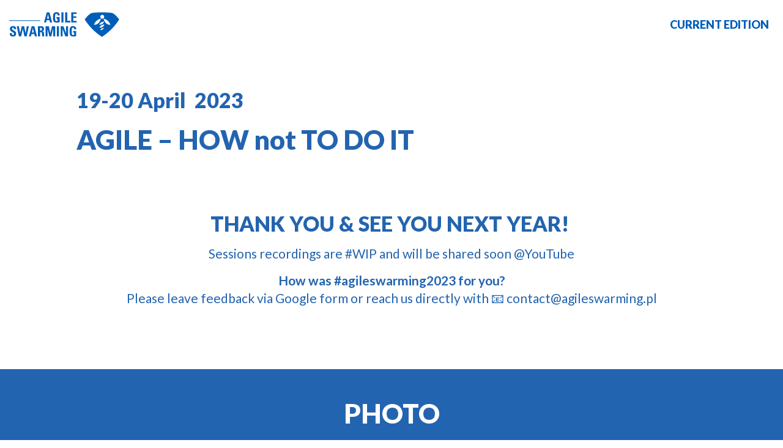

--- FILE ---
content_type: text/html; charset=UTF-8
request_url: https://agileswarming.com/edition-2023/
body_size: 67222
content:

<!doctype html>
<html lang="en-US">
<head>
	<!-- Required meta tags -->
	<meta charset="UTF-8">
	<meta name="viewport" content="width=device-width, initial-scale=1">
  <meta name="keywords" content="agile, conference, motorola solutions, motorola, scale"/>

	<!-- Favicon -->
	<link rel="apple-touch-icon" sizes="180x180" href="https://agileswarming.com/apple-touch-icon.png">
	<link rel="icon" type="image/png" sizes="32x32" href="https://agileswarming.com/favicon-32x32.png">
	<link rel="icon" type="image/png" sizes="16x16" href="https://agileswarming.com/favicon-16x16.png">
	<link rel="manifest" href="https://agileswarming.com/site.webmanifest">
	<link rel="mask-icon" href="https://agileswarming.com/safari-pinned-tab.svg" color="#5bbad5">
	<meta name="msapplication-TileColor" content="#2d89ef">
	<meta name="theme-color" content="#ffffff">

	<title>Edition 2023 &#8211; Agile Swarming</title>
<meta name='robots' content='max-image-preview:large' />
<link rel="alternate" title="oEmbed (JSON)" type="application/json+oembed" href="https://agileswarming.com/wp-json/oembed/1.0/embed?url=https%3A%2F%2Fagileswarming.com%2Fedition-2023%2F" />
<link rel="alternate" title="oEmbed (XML)" type="text/xml+oembed" href="https://agileswarming.com/wp-json/oembed/1.0/embed?url=https%3A%2F%2Fagileswarming.com%2Fedition-2023%2F&#038;format=xml" />
<style id='wp-img-auto-sizes-contain-inline-css' type='text/css'>
img:is([sizes=auto i],[sizes^="auto," i]){contain-intrinsic-size:3000px 1500px}
/*# sourceURL=wp-img-auto-sizes-contain-inline-css */
</style>
<style id='wp-emoji-styles-inline-css' type='text/css'>

	img.wp-smiley, img.emoji {
		display: inline !important;
		border: none !important;
		box-shadow: none !important;
		height: 1em !important;
		width: 1em !important;
		margin: 0 0.07em !important;
		vertical-align: -0.1em !important;
		background: none !important;
		padding: 0 !important;
	}
/*# sourceURL=wp-emoji-styles-inline-css */
</style>
<style id='wp-block-library-inline-css' type='text/css'>
:root{
  --wp-block-synced-color:#7a00df;
  --wp-block-synced-color--rgb:122, 0, 223;
  --wp-bound-block-color:var(--wp-block-synced-color);
  --wp-editor-canvas-background:#ddd;
  --wp-admin-theme-color:#007cba;
  --wp-admin-theme-color--rgb:0, 124, 186;
  --wp-admin-theme-color-darker-10:#006ba1;
  --wp-admin-theme-color-darker-10--rgb:0, 107, 160.5;
  --wp-admin-theme-color-darker-20:#005a87;
  --wp-admin-theme-color-darker-20--rgb:0, 90, 135;
  --wp-admin-border-width-focus:2px;
}
@media (min-resolution:192dpi){
  :root{
    --wp-admin-border-width-focus:1.5px;
  }
}
.wp-element-button{
  cursor:pointer;
}

:root .has-very-light-gray-background-color{
  background-color:#eee;
}
:root .has-very-dark-gray-background-color{
  background-color:#313131;
}
:root .has-very-light-gray-color{
  color:#eee;
}
:root .has-very-dark-gray-color{
  color:#313131;
}
:root .has-vivid-green-cyan-to-vivid-cyan-blue-gradient-background{
  background:linear-gradient(135deg, #00d084, #0693e3);
}
:root .has-purple-crush-gradient-background{
  background:linear-gradient(135deg, #34e2e4, #4721fb 50%, #ab1dfe);
}
:root .has-hazy-dawn-gradient-background{
  background:linear-gradient(135deg, #faaca8, #dad0ec);
}
:root .has-subdued-olive-gradient-background{
  background:linear-gradient(135deg, #fafae1, #67a671);
}
:root .has-atomic-cream-gradient-background{
  background:linear-gradient(135deg, #fdd79a, #004a59);
}
:root .has-nightshade-gradient-background{
  background:linear-gradient(135deg, #330968, #31cdcf);
}
:root .has-midnight-gradient-background{
  background:linear-gradient(135deg, #020381, #2874fc);
}
:root{
  --wp--preset--font-size--normal:16px;
  --wp--preset--font-size--huge:42px;
}

.has-regular-font-size{
  font-size:1em;
}

.has-larger-font-size{
  font-size:2.625em;
}

.has-normal-font-size{
  font-size:var(--wp--preset--font-size--normal);
}

.has-huge-font-size{
  font-size:var(--wp--preset--font-size--huge);
}

.has-text-align-center{
  text-align:center;
}

.has-text-align-left{
  text-align:left;
}

.has-text-align-right{
  text-align:right;
}

.has-fit-text{
  white-space:nowrap !important;
}

#end-resizable-editor-section{
  display:none;
}

.aligncenter{
  clear:both;
}

.items-justified-left{
  justify-content:flex-start;
}

.items-justified-center{
  justify-content:center;
}

.items-justified-right{
  justify-content:flex-end;
}

.items-justified-space-between{
  justify-content:space-between;
}

.screen-reader-text{
  border:0;
  clip-path:inset(50%);
  height:1px;
  margin:-1px;
  overflow:hidden;
  padding:0;
  position:absolute;
  width:1px;
  word-wrap:normal !important;
}

.screen-reader-text:focus{
  background-color:#ddd;
  clip-path:none;
  color:#444;
  display:block;
  font-size:1em;
  height:auto;
  left:5px;
  line-height:normal;
  padding:15px 23px 14px;
  text-decoration:none;
  top:5px;
  width:auto;
  z-index:100000;
}
html :where(.has-border-color){
  border-style:solid;
}

html :where([style*=border-top-color]){
  border-top-style:solid;
}

html :where([style*=border-right-color]){
  border-right-style:solid;
}

html :where([style*=border-bottom-color]){
  border-bottom-style:solid;
}

html :where([style*=border-left-color]){
  border-left-style:solid;
}

html :where([style*=border-width]){
  border-style:solid;
}

html :where([style*=border-top-width]){
  border-top-style:solid;
}

html :where([style*=border-right-width]){
  border-right-style:solid;
}

html :where([style*=border-bottom-width]){
  border-bottom-style:solid;
}

html :where([style*=border-left-width]){
  border-left-style:solid;
}
html :where(img[class*=wp-image-]){
  height:auto;
  max-width:100%;
}
:where(figure){
  margin:0 0 1em;
}

html :where(.is-position-sticky){
  --wp-admin--admin-bar--position-offset:var(--wp-admin--admin-bar--height, 0px);
}

@media screen and (max-width:600px){
  html :where(.is-position-sticky){
    --wp-admin--admin-bar--position-offset:0px;
  }
}

/*# sourceURL=wp-block-library-inline-css */
</style><style id='global-styles-inline-css' type='text/css'>
:root{--wp--preset--aspect-ratio--square: 1;--wp--preset--aspect-ratio--4-3: 4/3;--wp--preset--aspect-ratio--3-4: 3/4;--wp--preset--aspect-ratio--3-2: 3/2;--wp--preset--aspect-ratio--2-3: 2/3;--wp--preset--aspect-ratio--16-9: 16/9;--wp--preset--aspect-ratio--9-16: 9/16;--wp--preset--color--black: #000000;--wp--preset--color--cyan-bluish-gray: #abb8c3;--wp--preset--color--white: #ffffff;--wp--preset--color--pale-pink: #f78da7;--wp--preset--color--vivid-red: #cf2e2e;--wp--preset--color--luminous-vivid-orange: #ff6900;--wp--preset--color--luminous-vivid-amber: #fcb900;--wp--preset--color--light-green-cyan: #7bdcb5;--wp--preset--color--vivid-green-cyan: #00d084;--wp--preset--color--pale-cyan-blue: #8ed1fc;--wp--preset--color--vivid-cyan-blue: #0693e3;--wp--preset--color--vivid-purple: #9b51e0;--wp--preset--gradient--vivid-cyan-blue-to-vivid-purple: linear-gradient(135deg,rgb(6,147,227) 0%,rgb(155,81,224) 100%);--wp--preset--gradient--light-green-cyan-to-vivid-green-cyan: linear-gradient(135deg,rgb(122,220,180) 0%,rgb(0,208,130) 100%);--wp--preset--gradient--luminous-vivid-amber-to-luminous-vivid-orange: linear-gradient(135deg,rgb(252,185,0) 0%,rgb(255,105,0) 100%);--wp--preset--gradient--luminous-vivid-orange-to-vivid-red: linear-gradient(135deg,rgb(255,105,0) 0%,rgb(207,46,46) 100%);--wp--preset--gradient--very-light-gray-to-cyan-bluish-gray: linear-gradient(135deg,rgb(238,238,238) 0%,rgb(169,184,195) 100%);--wp--preset--gradient--cool-to-warm-spectrum: linear-gradient(135deg,rgb(74,234,220) 0%,rgb(151,120,209) 20%,rgb(207,42,186) 40%,rgb(238,44,130) 60%,rgb(251,105,98) 80%,rgb(254,248,76) 100%);--wp--preset--gradient--blush-light-purple: linear-gradient(135deg,rgb(255,206,236) 0%,rgb(152,150,240) 100%);--wp--preset--gradient--blush-bordeaux: linear-gradient(135deg,rgb(254,205,165) 0%,rgb(254,45,45) 50%,rgb(107,0,62) 100%);--wp--preset--gradient--luminous-dusk: linear-gradient(135deg,rgb(255,203,112) 0%,rgb(199,81,192) 50%,rgb(65,88,208) 100%);--wp--preset--gradient--pale-ocean: linear-gradient(135deg,rgb(255,245,203) 0%,rgb(182,227,212) 50%,rgb(51,167,181) 100%);--wp--preset--gradient--electric-grass: linear-gradient(135deg,rgb(202,248,128) 0%,rgb(113,206,126) 100%);--wp--preset--gradient--midnight: linear-gradient(135deg,rgb(2,3,129) 0%,rgb(40,116,252) 100%);--wp--preset--font-size--small: 13px;--wp--preset--font-size--medium: 20px;--wp--preset--font-size--large: 36px;--wp--preset--font-size--x-large: 42px;--wp--preset--spacing--20: 0.44rem;--wp--preset--spacing--30: 0.67rem;--wp--preset--spacing--40: 1rem;--wp--preset--spacing--50: 1.5rem;--wp--preset--spacing--60: 2.25rem;--wp--preset--spacing--70: 3.38rem;--wp--preset--spacing--80: 5.06rem;--wp--preset--shadow--natural: 6px 6px 9px rgba(0, 0, 0, 0.2);--wp--preset--shadow--deep: 12px 12px 50px rgba(0, 0, 0, 0.4);--wp--preset--shadow--sharp: 6px 6px 0px rgba(0, 0, 0, 0.2);--wp--preset--shadow--outlined: 6px 6px 0px -3px rgb(255, 255, 255), 6px 6px rgb(0, 0, 0);--wp--preset--shadow--crisp: 6px 6px 0px rgb(0, 0, 0);}:where(.is-layout-flex){gap: 0.5em;}:where(.is-layout-grid){gap: 0.5em;}body .is-layout-flex{display: flex;}.is-layout-flex{flex-wrap: wrap;align-items: center;}.is-layout-flex > :is(*, div){margin: 0;}body .is-layout-grid{display: grid;}.is-layout-grid > :is(*, div){margin: 0;}:where(.wp-block-columns.is-layout-flex){gap: 2em;}:where(.wp-block-columns.is-layout-grid){gap: 2em;}:where(.wp-block-post-template.is-layout-flex){gap: 1.25em;}:where(.wp-block-post-template.is-layout-grid){gap: 1.25em;}.has-black-color{color: var(--wp--preset--color--black) !important;}.has-cyan-bluish-gray-color{color: var(--wp--preset--color--cyan-bluish-gray) !important;}.has-white-color{color: var(--wp--preset--color--white) !important;}.has-pale-pink-color{color: var(--wp--preset--color--pale-pink) !important;}.has-vivid-red-color{color: var(--wp--preset--color--vivid-red) !important;}.has-luminous-vivid-orange-color{color: var(--wp--preset--color--luminous-vivid-orange) !important;}.has-luminous-vivid-amber-color{color: var(--wp--preset--color--luminous-vivid-amber) !important;}.has-light-green-cyan-color{color: var(--wp--preset--color--light-green-cyan) !important;}.has-vivid-green-cyan-color{color: var(--wp--preset--color--vivid-green-cyan) !important;}.has-pale-cyan-blue-color{color: var(--wp--preset--color--pale-cyan-blue) !important;}.has-vivid-cyan-blue-color{color: var(--wp--preset--color--vivid-cyan-blue) !important;}.has-vivid-purple-color{color: var(--wp--preset--color--vivid-purple) !important;}.has-black-background-color{background-color: var(--wp--preset--color--black) !important;}.has-cyan-bluish-gray-background-color{background-color: var(--wp--preset--color--cyan-bluish-gray) !important;}.has-white-background-color{background-color: var(--wp--preset--color--white) !important;}.has-pale-pink-background-color{background-color: var(--wp--preset--color--pale-pink) !important;}.has-vivid-red-background-color{background-color: var(--wp--preset--color--vivid-red) !important;}.has-luminous-vivid-orange-background-color{background-color: var(--wp--preset--color--luminous-vivid-orange) !important;}.has-luminous-vivid-amber-background-color{background-color: var(--wp--preset--color--luminous-vivid-amber) !important;}.has-light-green-cyan-background-color{background-color: var(--wp--preset--color--light-green-cyan) !important;}.has-vivid-green-cyan-background-color{background-color: var(--wp--preset--color--vivid-green-cyan) !important;}.has-pale-cyan-blue-background-color{background-color: var(--wp--preset--color--pale-cyan-blue) !important;}.has-vivid-cyan-blue-background-color{background-color: var(--wp--preset--color--vivid-cyan-blue) !important;}.has-vivid-purple-background-color{background-color: var(--wp--preset--color--vivid-purple) !important;}.has-black-border-color{border-color: var(--wp--preset--color--black) !important;}.has-cyan-bluish-gray-border-color{border-color: var(--wp--preset--color--cyan-bluish-gray) !important;}.has-white-border-color{border-color: var(--wp--preset--color--white) !important;}.has-pale-pink-border-color{border-color: var(--wp--preset--color--pale-pink) !important;}.has-vivid-red-border-color{border-color: var(--wp--preset--color--vivid-red) !important;}.has-luminous-vivid-orange-border-color{border-color: var(--wp--preset--color--luminous-vivid-orange) !important;}.has-luminous-vivid-amber-border-color{border-color: var(--wp--preset--color--luminous-vivid-amber) !important;}.has-light-green-cyan-border-color{border-color: var(--wp--preset--color--light-green-cyan) !important;}.has-vivid-green-cyan-border-color{border-color: var(--wp--preset--color--vivid-green-cyan) !important;}.has-pale-cyan-blue-border-color{border-color: var(--wp--preset--color--pale-cyan-blue) !important;}.has-vivid-cyan-blue-border-color{border-color: var(--wp--preset--color--vivid-cyan-blue) !important;}.has-vivid-purple-border-color{border-color: var(--wp--preset--color--vivid-purple) !important;}.has-vivid-cyan-blue-to-vivid-purple-gradient-background{background: var(--wp--preset--gradient--vivid-cyan-blue-to-vivid-purple) !important;}.has-light-green-cyan-to-vivid-green-cyan-gradient-background{background: var(--wp--preset--gradient--light-green-cyan-to-vivid-green-cyan) !important;}.has-luminous-vivid-amber-to-luminous-vivid-orange-gradient-background{background: var(--wp--preset--gradient--luminous-vivid-amber-to-luminous-vivid-orange) !important;}.has-luminous-vivid-orange-to-vivid-red-gradient-background{background: var(--wp--preset--gradient--luminous-vivid-orange-to-vivid-red) !important;}.has-very-light-gray-to-cyan-bluish-gray-gradient-background{background: var(--wp--preset--gradient--very-light-gray-to-cyan-bluish-gray) !important;}.has-cool-to-warm-spectrum-gradient-background{background: var(--wp--preset--gradient--cool-to-warm-spectrum) !important;}.has-blush-light-purple-gradient-background{background: var(--wp--preset--gradient--blush-light-purple) !important;}.has-blush-bordeaux-gradient-background{background: var(--wp--preset--gradient--blush-bordeaux) !important;}.has-luminous-dusk-gradient-background{background: var(--wp--preset--gradient--luminous-dusk) !important;}.has-pale-ocean-gradient-background{background: var(--wp--preset--gradient--pale-ocean) !important;}.has-electric-grass-gradient-background{background: var(--wp--preset--gradient--electric-grass) !important;}.has-midnight-gradient-background{background: var(--wp--preset--gradient--midnight) !important;}.has-small-font-size{font-size: var(--wp--preset--font-size--small) !important;}.has-medium-font-size{font-size: var(--wp--preset--font-size--medium) !important;}.has-large-font-size{font-size: var(--wp--preset--font-size--large) !important;}.has-x-large-font-size{font-size: var(--wp--preset--font-size--x-large) !important;}
/*# sourceURL=global-styles-inline-css */
</style>
<style id='core-block-supports-inline-css' type='text/css'>
/**
 * Core styles: block-supports
 */

/*# sourceURL=core-block-supports-inline-css */
</style>

<style id='classic-theme-styles-inline-css' type='text/css'>
/**
 * These rules are needed for backwards compatibility.
 * They should match the button element rules in the base theme.json file.
 */
.wp-block-button__link {
	color: #ffffff;
	background-color: #32373c;
	border-radius: 9999px; /* 100% causes an oval, but any explicit but really high value retains the pill shape. */

	/* This needs a low specificity so it won't override the rules from the button element if defined in theme.json. */
	box-shadow: none;
	text-decoration: none;

	/* The extra 2px are added to size solids the same as the outline versions.*/
	padding: calc(0.667em + 2px) calc(1.333em + 2px);

	font-size: 1.125em;
}

.wp-block-file__button {
	background: #32373c;
	color: #ffffff;
	text-decoration: none;
}

/*# sourceURL=/wp-includes/css/classic-themes.css */
</style>
<link rel='stylesheet' id='main-css' href='https://agileswarming.com/wp-content/themes/agileswarming/dist/css/style.css?ver=1768466467' type='text/css' media='all' />
<link rel='stylesheet' id='default-css' href='https://agileswarming.com/wp-content/themes/agileswarming/style.css?ver=1768466467' type='text/css' media='all' />
<link rel="https://api.w.org/" href="https://agileswarming.com/wp-json/" /><link rel="alternate" title="JSON" type="application/json" href="https://agileswarming.com/wp-json/wp/v2/pages/2863" /><link rel="EditURI" type="application/rsd+xml" title="RSD" href="https://agileswarming.com/xmlrpc.php?rsd" />
<link rel="canonical" href="https://agileswarming.com/edition-2023/" />
<link rel='shortlink' href='https://agileswarming.com/?p=2863' />
<link rel='stylesheet' id='dashicons-css' href='https://agileswarming.com/wp-includes/css/dashicons.css' type='text/css' media='all' />
<link rel='stylesheet' id='nf-display-css' href='https://agileswarming.com/wp-content/plugins/ninja-forms/assets/css/display-opinions-light.css' type='text/css' media='all' />
<link rel='stylesheet' id='nf-font-awesome-css' href='https://agileswarming.com/wp-content/plugins/ninja-forms/assets/css/font-awesome.min.css' type='text/css' media='all' />
</head>

<body class="wp-singular page-template page-template-event-page page-template-event-page-php page page-id-2863 wp-theme-agileswarming">
	
	<div class="preloading" style='background-color:#005eb8;'>
		<img src="https://agileswarming.com/wp-content/uploads/2021/11/agile-swarming-logo-white.svg" class="preloading__logo img-fluid" alt="Agile Swarming logo" />
	</div>


	
<div class="menu-mobile d-lg-none w-100">
	<div class="menu-mobile__close">
		<div class="menu-mobile__close-bar"></div>
		<div class="menu-mobile__close-bar"></div>
		<span class="menu-mobile__close-label uppercase text-center">close</span>
	</div>

	<div class="menu-mobile__overlay scrollbar-inner">
		<div id="default-menu-mobile-wrapper" class="menu-mobile__wrapper"><ul id="default-menu-mobile" class="menu-mobile__list list-unstyled"><li id="menu-item-4769" class="menu-item menu-item-type-post_type menu-item-object-page menu-item-home menu-item-4769"><a href="https://agileswarming.com/">Current edition</a></li>
</ul></div>	</div>
</div>
	<header class="header fixed-top">
		<div class="d-flex justify-content-between align-items-center h-100">
			
		<a class="header__logo" href="https://agileswarming.com">
			<img src="https://agileswarming.com/wp-content/uploads/2021/11/agile-swarming-logo.svg" class="header__logo-img img-fluid" alt="Agile Swarming logo" />
		</a>

			<div id="default-menu-wrapper" class="header__menu header-menu d-none d-lg-block"><ul id="default-menu" class="header-menu__list d-flex flex-wrap justify-content-end text-center list-unstyled"><li class="menu-item menu-item-type-post_type menu-item-object-page menu-item-home menu-item-4769"><a href="https://agileswarming.com/">Current edition</a></li>
</ul></div>
			<div class="navbar-toggler d-flex d-lg-none flex-column justify-content-center align-items-center flex-shrink-0">
				<span class="navbar-toggler__bar"></span>
				<span class="navbar-toggler__bar"></span>
				<span class="navbar-toggler__bar"></span>
			</div>
		</div>
	</header>
      
	<div  class="section-text section section-bg" style="  background-color:#ffffff; ">
		<div class="container">
			<div class="section-text__content">
				<h4 style="text-align: left; padding-left: 40px;"><span style="background-color: #ffffff; font-size: 53px;"><span style="color: #2364b0; background-color: #ffffff;">19-20 </span><span style="color: #2364b0; background-color: #ffffff;">April  2023</span></span></h4>
<h3 style="text-align: left; padding-left: 40px;"><span style="color: #ffffff; font-size: 53px;"><span style="color: #2364b0; background-color: #ffffff;">AGILE &#8211; HOW not TO DO IT </span></span></h3>
<p>&nbsp;</p>
<p>&nbsp;</p>
<h4 style="text-align: center;"><span style="color: #2364b0;"><span style="font-size: 45px;"><strong>THANK YOU &amp; SEE YOU NEXT YEAR!</strong></span><span style="color: #005eb8;"><span style="font-size: 28px;"><b> </b></span></span></span></h4>
<p style="text-align: center;"><span style="color: #2364b0; font-size: 21px;">Sessions recordings are #WIP and will be shared soon <a style="color: #2364b0;" href="https://www.youtube.com/channel/UCbXiRAMssytIt7rcPld84eA" target="_blank" rel="noopener">@YouTube</a></span></p>
<p style="text-align: center;">
<p style="text-align: center;"><span style="color: #2364b0; font-size: 21px;"><strong>How was #agileswarming2023 for you?</strong><br />
Please leave feedback via <a style="color: #2364b0;" href="https://docs.google.com/forms/d/e/1FAIpQLSc72-nKAQgaL6i-WnrclE66cu5zM3_Prgu1Mq8v2rXuneb7XQ/viewform" target="_blank" rel="noopener">Google form</a> </span><span style="color: #2364b0; font-size: 21px;">or reach us directly with 📧 <a style="color: #2364b0;" href="mailto:contact@agileswarming.pl">contact@agileswarming.pl</a></span></p>
<p>&nbsp;</p>
<p style="text-align: left;">
			</div>
		</div>
	</div>



	<div id="photos2023" class="section-gallery section section-bg" style="  background-color:#2364b0; ">
		<div class="container">
							<div class="row mb-4">
					<div class="col-12">
							<div class="section-gallery__heading">
								<h3 style="text-align: center;"><span style="color: #ffffff;">PHOTO</span></h3>
							</div>
					</div>
				</div>
			
			<div class="row justify-content-center">
				<div class="col-12 col-lg-11 col-xl-9 col-xxl-8">
					<div id="singleSliderblock_1b801ea9ec6143a2664a45550d193aa6" class="gallery-single section-gallery__item">
													<a href="https://agileswarming.com/wp-content/uploads/2023/06/20230419_090740-1800x1200.jpg" class="d-block item" data-lightbox="galleryblock_1b801ea9ec6143a2664a45550d193aa6">
								<img decoding="async" src="https://agileswarming.com/wp-content/uploads/2023/06/20230419_090740-1800x1200.jpg" class="img-fluid" alt="" />
							</a>
													<a href="https://agileswarming.com/wp-content/uploads/2023/06/20230419_092106-1800x1200.jpg" class="d-block item" data-lightbox="galleryblock_1b801ea9ec6143a2664a45550d193aa6">
								<img decoding="async" src="https://agileswarming.com/wp-content/uploads/2023/06/20230419_092106-1800x1200.jpg" class="img-fluid" alt="" />
							</a>
													<a href="https://agileswarming.com/wp-content/uploads/2023/06/20230419_092118-1800x1200.jpg" class="d-block item" data-lightbox="galleryblock_1b801ea9ec6143a2664a45550d193aa6">
								<img decoding="async" src="https://agileswarming.com/wp-content/uploads/2023/06/20230419_092118-1800x1200.jpg" class="img-fluid" alt="" />
							</a>
													<a href="https://agileswarming.com/wp-content/uploads/2023/06/20230419_142018-1800x1200.jpg" class="d-block item" data-lightbox="galleryblock_1b801ea9ec6143a2664a45550d193aa6">
								<img decoding="async" src="https://agileswarming.com/wp-content/uploads/2023/06/20230419_142018-1800x1200.jpg" class="img-fluid" alt="" />
							</a>
													<a href="https://agileswarming.com/wp-content/uploads/2023/06/DSC04710-1800x1200.jpg" class="d-block item" data-lightbox="galleryblock_1b801ea9ec6143a2664a45550d193aa6">
								<img decoding="async" src="https://agileswarming.com/wp-content/uploads/2023/06/DSC04710-1800x1200.jpg" class="img-fluid" alt="" />
							</a>
													<a href="https://agileswarming.com/wp-content/uploads/2023/06/DSC04732-1800x1200.jpg" class="d-block item" data-lightbox="galleryblock_1b801ea9ec6143a2664a45550d193aa6">
								<img decoding="async" src="https://agileswarming.com/wp-content/uploads/2023/06/DSC04732-1800x1200.jpg" class="img-fluid" alt="" />
							</a>
													<a href="https://agileswarming.com/wp-content/uploads/2023/06/DSC04753-1800x1200.jpg" class="d-block item" data-lightbox="galleryblock_1b801ea9ec6143a2664a45550d193aa6">
								<img decoding="async" src="https://agileswarming.com/wp-content/uploads/2023/06/DSC04753-1800x1200.jpg" class="img-fluid" alt="" />
							</a>
													<a href="https://agileswarming.com/wp-content/uploads/2023/06/DSC04759-1800x1200.jpg" class="d-block item" data-lightbox="galleryblock_1b801ea9ec6143a2664a45550d193aa6">
								<img decoding="async" src="https://agileswarming.com/wp-content/uploads/2023/06/DSC04759-1800x1200.jpg" class="img-fluid" alt="" />
							</a>
													<a href="https://agileswarming.com/wp-content/uploads/2023/06/DSC04760-1800x1200.jpg" class="d-block item" data-lightbox="galleryblock_1b801ea9ec6143a2664a45550d193aa6">
								<img decoding="async" src="https://agileswarming.com/wp-content/uploads/2023/06/DSC04760-1800x1200.jpg" class="img-fluid" alt="" />
							</a>
													<a href="https://agileswarming.com/wp-content/uploads/2023/06/DSC04761-1800x1200.jpg" class="d-block item" data-lightbox="galleryblock_1b801ea9ec6143a2664a45550d193aa6">
								<img decoding="async" src="https://agileswarming.com/wp-content/uploads/2023/06/DSC04761-1800x1200.jpg" class="img-fluid" alt="" />
							</a>
													<a href="https://agileswarming.com/wp-content/uploads/2023/06/DSC04766-1800x1200.jpg" class="d-block item" data-lightbox="galleryblock_1b801ea9ec6143a2664a45550d193aa6">
								<img decoding="async" src="https://agileswarming.com/wp-content/uploads/2023/06/DSC04766-1800x1200.jpg" class="img-fluid" alt="" />
							</a>
													<a href="https://agileswarming.com/wp-content/uploads/2023/06/DSC04799-1800x1200.jpg" class="d-block item" data-lightbox="galleryblock_1b801ea9ec6143a2664a45550d193aa6">
								<img decoding="async" src="https://agileswarming.com/wp-content/uploads/2023/06/DSC04799-1800x1200.jpg" class="img-fluid" alt="" />
							</a>
													<a href="https://agileswarming.com/wp-content/uploads/2023/06/DSC04817-1800x1200.jpg" class="d-block item" data-lightbox="galleryblock_1b801ea9ec6143a2664a45550d193aa6">
								<img decoding="async" src="https://agileswarming.com/wp-content/uploads/2023/06/DSC04817-1800x1200.jpg" class="img-fluid" alt="" />
							</a>
													<a href="https://agileswarming.com/wp-content/uploads/2023/06/DSC04819-1800x1200.jpg" class="d-block item" data-lightbox="galleryblock_1b801ea9ec6143a2664a45550d193aa6">
								<img decoding="async" src="https://agileswarming.com/wp-content/uploads/2023/06/DSC04819-1800x1200.jpg" class="img-fluid" alt="" />
							</a>
													<a href="https://agileswarming.com/wp-content/uploads/2023/06/DSC04827-1800x1200.jpg" class="d-block item" data-lightbox="galleryblock_1b801ea9ec6143a2664a45550d193aa6">
								<img decoding="async" src="https://agileswarming.com/wp-content/uploads/2023/06/DSC04827-1800x1200.jpg" class="img-fluid" alt="" />
							</a>
													<a href="https://agileswarming.com/wp-content/uploads/2023/06/DSC04829-1800x1200.jpg" class="d-block item" data-lightbox="galleryblock_1b801ea9ec6143a2664a45550d193aa6">
								<img decoding="async" src="https://agileswarming.com/wp-content/uploads/2023/06/DSC04829-1800x1200.jpg" class="img-fluid" alt="" />
							</a>
													<a href="https://agileswarming.com/wp-content/uploads/2023/06/DSC04840-1800x1200.jpg" class="d-block item" data-lightbox="galleryblock_1b801ea9ec6143a2664a45550d193aa6">
								<img decoding="async" src="https://agileswarming.com/wp-content/uploads/2023/06/DSC04840-1800x1200.jpg" class="img-fluid" alt="" />
							</a>
													<a href="https://agileswarming.com/wp-content/uploads/2023/06/DSC04841-1800x1200.jpg" class="d-block item" data-lightbox="galleryblock_1b801ea9ec6143a2664a45550d193aa6">
								<img decoding="async" src="https://agileswarming.com/wp-content/uploads/2023/06/DSC04841-1800x1200.jpg" class="img-fluid" alt="" />
							</a>
													<a href="https://agileswarming.com/wp-content/uploads/2023/06/DSC04845-1800x1200.jpg" class="d-block item" data-lightbox="galleryblock_1b801ea9ec6143a2664a45550d193aa6">
								<img decoding="async" src="https://agileswarming.com/wp-content/uploads/2023/06/DSC04845-1800x1200.jpg" class="img-fluid" alt="" />
							</a>
													<a href="https://agileswarming.com/wp-content/uploads/2023/06/DSC04846-1800x1200.jpg" class="d-block item" data-lightbox="galleryblock_1b801ea9ec6143a2664a45550d193aa6">
								<img decoding="async" src="https://agileswarming.com/wp-content/uploads/2023/06/DSC04846-1800x1200.jpg" class="img-fluid" alt="" />
							</a>
													<a href="https://agileswarming.com/wp-content/uploads/2023/06/DSC04847-1800x1200.jpg" class="d-block item" data-lightbox="galleryblock_1b801ea9ec6143a2664a45550d193aa6">
								<img decoding="async" src="https://agileswarming.com/wp-content/uploads/2023/06/DSC04847-1800x1200.jpg" class="img-fluid" alt="" />
							</a>
													<a href="https://agileswarming.com/wp-content/uploads/2023/06/DSC04855-1800x1200.jpg" class="d-block item" data-lightbox="galleryblock_1b801ea9ec6143a2664a45550d193aa6">
								<img decoding="async" src="https://agileswarming.com/wp-content/uploads/2023/06/DSC04855-1800x1200.jpg" class="img-fluid" alt="" />
							</a>
													<a href="https://agileswarming.com/wp-content/uploads/2023/06/DSC04860-1800x1200.jpg" class="d-block item" data-lightbox="galleryblock_1b801ea9ec6143a2664a45550d193aa6">
								<img decoding="async" src="https://agileswarming.com/wp-content/uploads/2023/06/DSC04860-1800x1200.jpg" class="img-fluid" alt="" />
							</a>
													<a href="https://agileswarming.com/wp-content/uploads/2023/06/DSC04866-1800x1200.jpg" class="d-block item" data-lightbox="galleryblock_1b801ea9ec6143a2664a45550d193aa6">
								<img decoding="async" src="https://agileswarming.com/wp-content/uploads/2023/06/DSC04866-1800x1200.jpg" class="img-fluid" alt="" />
							</a>
													<a href="https://agileswarming.com/wp-content/uploads/2023/06/IMG_1903-1800x1200.jpg" class="d-block item" data-lightbox="galleryblock_1b801ea9ec6143a2664a45550d193aa6">
								<img decoding="async" src="https://agileswarming.com/wp-content/uploads/2023/06/IMG_1903-1800x1200.jpg" class="img-fluid" alt="" />
							</a>
													<a href="https://agileswarming.com/wp-content/uploads/2023/06/IMG_1922-1800x1200.jpg" class="d-block item" data-lightbox="galleryblock_1b801ea9ec6143a2664a45550d193aa6">
								<img decoding="async" src="https://agileswarming.com/wp-content/uploads/2023/06/IMG_1922-1800x1200.jpg" class="img-fluid" alt="" />
							</a>
											</div>

					<div id="navSliderblock_1b801ea9ec6143a2664a45550d193aa6" class="gallery-nav section-gallery__item item">
													<div class="gallery-nav__item">
								<img decoding="async" src="https://agileswarming.com/wp-content/uploads/2023/06/20230419_090740-1800x1200.jpg" class="img-fluid" alt="" />
							</div>
													<div class="gallery-nav__item">
								<img decoding="async" src="https://agileswarming.com/wp-content/uploads/2023/06/20230419_092106-1800x1200.jpg" class="img-fluid" alt="" />
							</div>
													<div class="gallery-nav__item">
								<img decoding="async" src="https://agileswarming.com/wp-content/uploads/2023/06/20230419_092118-1800x1200.jpg" class="img-fluid" alt="" />
							</div>
													<div class="gallery-nav__item">
								<img decoding="async" src="https://agileswarming.com/wp-content/uploads/2023/06/20230419_142018-1800x1200.jpg" class="img-fluid" alt="" />
							</div>
													<div class="gallery-nav__item">
								<img decoding="async" src="https://agileswarming.com/wp-content/uploads/2023/06/DSC04710-1800x1200.jpg" class="img-fluid" alt="" />
							</div>
													<div class="gallery-nav__item">
								<img decoding="async" src="https://agileswarming.com/wp-content/uploads/2023/06/DSC04732-1800x1200.jpg" class="img-fluid" alt="" />
							</div>
													<div class="gallery-nav__item">
								<img decoding="async" src="https://agileswarming.com/wp-content/uploads/2023/06/DSC04753-1800x1200.jpg" class="img-fluid" alt="" />
							</div>
													<div class="gallery-nav__item">
								<img decoding="async" src="https://agileswarming.com/wp-content/uploads/2023/06/DSC04759-1800x1200.jpg" class="img-fluid" alt="" />
							</div>
													<div class="gallery-nav__item">
								<img decoding="async" src="https://agileswarming.com/wp-content/uploads/2023/06/DSC04760-1800x1200.jpg" class="img-fluid" alt="" />
							</div>
													<div class="gallery-nav__item">
								<img decoding="async" src="https://agileswarming.com/wp-content/uploads/2023/06/DSC04761-1800x1200.jpg" class="img-fluid" alt="" />
							</div>
													<div class="gallery-nav__item">
								<img decoding="async" src="https://agileswarming.com/wp-content/uploads/2023/06/DSC04766-1800x1200.jpg" class="img-fluid" alt="" />
							</div>
													<div class="gallery-nav__item">
								<img decoding="async" src="https://agileswarming.com/wp-content/uploads/2023/06/DSC04799-1800x1200.jpg" class="img-fluid" alt="" />
							</div>
													<div class="gallery-nav__item">
								<img decoding="async" src="https://agileswarming.com/wp-content/uploads/2023/06/DSC04817-1800x1200.jpg" class="img-fluid" alt="" />
							</div>
													<div class="gallery-nav__item">
								<img decoding="async" src="https://agileswarming.com/wp-content/uploads/2023/06/DSC04819-1800x1200.jpg" class="img-fluid" alt="" />
							</div>
													<div class="gallery-nav__item">
								<img decoding="async" src="https://agileswarming.com/wp-content/uploads/2023/06/DSC04827-1800x1200.jpg" class="img-fluid" alt="" />
							</div>
													<div class="gallery-nav__item">
								<img decoding="async" src="https://agileswarming.com/wp-content/uploads/2023/06/DSC04829-1800x1200.jpg" class="img-fluid" alt="" />
							</div>
													<div class="gallery-nav__item">
								<img decoding="async" src="https://agileswarming.com/wp-content/uploads/2023/06/DSC04840-1800x1200.jpg" class="img-fluid" alt="" />
							</div>
													<div class="gallery-nav__item">
								<img decoding="async" src="https://agileswarming.com/wp-content/uploads/2023/06/DSC04841-1800x1200.jpg" class="img-fluid" alt="" />
							</div>
													<div class="gallery-nav__item">
								<img decoding="async" src="https://agileswarming.com/wp-content/uploads/2023/06/DSC04845-1800x1200.jpg" class="img-fluid" alt="" />
							</div>
													<div class="gallery-nav__item">
								<img decoding="async" src="https://agileswarming.com/wp-content/uploads/2023/06/DSC04846-1800x1200.jpg" class="img-fluid" alt="" />
							</div>
													<div class="gallery-nav__item">
								<img decoding="async" src="https://agileswarming.com/wp-content/uploads/2023/06/DSC04847-1800x1200.jpg" class="img-fluid" alt="" />
							</div>
													<div class="gallery-nav__item">
								<img decoding="async" src="https://agileswarming.com/wp-content/uploads/2023/06/DSC04855-1800x1200.jpg" class="img-fluid" alt="" />
							</div>
													<div class="gallery-nav__item">
								<img decoding="async" src="https://agileswarming.com/wp-content/uploads/2023/06/DSC04860-1800x1200.jpg" class="img-fluid" alt="" />
							</div>
													<div class="gallery-nav__item">
								<img decoding="async" src="https://agileswarming.com/wp-content/uploads/2023/06/DSC04866-1800x1200.jpg" class="img-fluid" alt="" />
							</div>
													<div class="gallery-nav__item">
								<img decoding="async" src="https://agileswarming.com/wp-content/uploads/2023/06/IMG_1903-1800x1200.jpg" class="img-fluid" alt="" />
							</div>
													<div class="gallery-nav__item">
								<img decoding="async" src="https://agileswarming.com/wp-content/uploads/2023/06/IMG_1922-1800x1200.jpg" class="img-fluid" alt="" />
							</div>
											</div>
				</div>
			</div>
		</div>
	</div>


		<div id="keynotes" class="section-keynotes section section-bg" style="  background-color:#2364b0; background-image:url('https://agileswarming.com/wp-content/uploads/2021/11/hex-pattern.png');">
			<div class="container">
									<div class="row">
						<div class="col-12">
							<div class="section-keynotes__heading">
								<h3 style="text-align: center;">MEET OUR KEYNOTE SPEAKERS</h3>
<p>&nbsp;</p>
							</div>
						</div>
					</div>
				
				<div class="section-keynotes__list keynotes row justify-content-center">
					
						<div class="keynotes__item col-12 col-xl-11">
							<div class="person mb-0">
								<div class="row">
									<div class="col-12 col-lg-6">
																					<img decoding="async" src="https://agileswarming.com/wp-content/uploads/2022/11/ZuziHex2.png" class="keynotes__img-hex d-block img-fluid mx-auto ms-lg-auto me-lg-0" alt="" data-keynote-item="keynoteItem_block_7a1f9487cfbdf835fdfa51de6e4b3f291" data-bs-toggle="modal" data-bs-target="#speakerModal" />
																			</div>

									<div class="col-12 col-lg-6 pt-4 text-center text-lg-start">
										<h5 class="keynotes__name text-uppercase">Zuzana Šochová</h5>
										<div class="keynotes__excerpt ps-lg-4"><p>Zuzi works as an <a href="https://sochova.cz/">Agile coach and trainer</a> for both large and small organizations. She is a Certified Scrum Trainer (CST) by Scrum Alliance. She has over 20 years of commercial experience in IT. By creating and sustaining agile leadership, Zuzi believes the worlds of work and life can be made happier and more successful. She is the author of the popular book The Great ScrumMaster &#8211; #ScrumMasterWay (Addison-Wesley, 2017) and The Agile Leader (Addison-Wesley, 2020).</p>
</div>
									</div>
								</div>

								<div id="keynoteItem_block_7a1f9487cfbdf835fdfa51de6e4b3f291" class="d-none">
									<div class="d-flex">
																					<div class="person-modal__img person-modal__col d-none d-lg-block">
												<img decoding="async" src="https://agileswarming.com/wp-content/uploads/2022/11/Zuzi_Agile_Coach_Trainer_WEB_RES1_xs_sq-600x800.png" class="person-modal__img-inner img-fluid mx-auto d-block" alt="" />
											</div>
										
										<div class="person-modal__content person-modal__col">
											<h3 class="person-modal__name mb-2">Zuzana Šochová</h3>
											<div class="person-modal__bio"><p>Zuzana “Zuzi” Šochová is an independent <a href="https://sochova.cz/">Agile coach and trainer</a> and a Certified Scrum Trainer (CST) with more than twenty years of experience in the IT industry. She started with agile and Scrum back in 2005, when she was implementing agile methods in a large USA corporation. From that time, she has been credited with agile transformation and implementation for many companies and teams around the world. By creating and sustaining agile leadership, Zuzi believes the worlds of work and life can be made happier and more successful.</p>
<p>Zuzi is a founder of the Czech <a href="https://agilniasociace.cz/">Agile Association</a>, and the world-famous <a href="https://agileprague.com/">AgilePrague conference</a>. She was elected to the Scrum Alliance Board of Directors in 2017. She is an author of <a href="https://greatscrummaster.com/">The Great Scrum Master: #ScrumMasterWay book </a>(Addison-Wesley Signature Series (Cohn)) and <a href="https://greatagileleader.com/">The Agile Leader</a> (Addison-Wesley, 2020)</p>
<p>Web: <a href="http://sochova.com">http://sochova.com</a><br />
Blog: <a href="http://agile-scrum.com">http://agile-scrum.com</a><br />
Twitter: @zuzuzka<br />
LinkedIn: <a href="http://cz.linkedin.com/in/zuzka">http://cz.linkedin.com/in/zuzka</a></p>
<p><span style="font-size: 18px;"><strong>Learning from Mistakes</strong></span></p>
<p><span style="font-weight: 400;">When I started I wasn’t well prepared. I took agile as another buzzword. And it was not an easy change. Neither for me, nor for the people around me. Agile is a journey. It takes time until you embrace it and realize what are all the values and principles about.</span></p>
<p><span style="font-weight: 400;">In this talk we explore together the experiments we did and mistakes we learned on our agile journey. It took me several years to realize it took me many experiments to learn. But step by step I become better in building teams, understanding the business value mindset, and helping organizations to embrace business agility. In other words help organizations get ready to whatever future brings.</span></p>
</div>
										</div>
									</div>
								</div>
							</div>
						</div>

										
						<div class="keynotes__item col-12 col-xl-11">
							<div class="person mb-0">
								<div class="row">
									<div class="col-12 col-lg-6">
																					<img decoding="async" src="https://agileswarming.com/wp-content/uploads/2022/11/DavidHex2.png" class="keynotes__img-hex d-block img-fluid mx-auto ms-lg-auto me-lg-0" alt="" data-keynote-item="keynoteItem_block_7a1f9487cfbdf835fdfa51de6e4b3f292" data-bs-toggle="modal" data-bs-target="#speakerModal" />
																			</div>

									<div class="col-12 col-lg-6 pt-4 text-center text-lg-start">
										<h5 class="keynotes__name text-uppercase">David Pereira</h5>
										<div class="keynotes__excerpt ps-lg-4"><p>David is a passionate Product Leader with ten years of product management experience. Over the last decade, he led many product teams in successful endeavors. His biggest fear is the comfort zone. His motto is, the faster we learn, the faster we succeed.<br />
For some years now, he’s been working as a Product Leader. He’s focused on coaching teams to deliver the highest value for their customers.<br />
One of his hobbies is writing articles. He shares his ideas on Medium, and loves learning from everyone.</p>
</div>
									</div>
								</div>

								<div id="keynoteItem_block_7a1f9487cfbdf835fdfa51de6e4b3f292" class="d-none">
									<div class="d-flex">
																					<div class="person-modal__img person-modal__col d-none d-lg-block">
												<img decoding="async" src="https://agileswarming.com/wp-content/uploads/2022/11/David-Pereira-headshot-600x800.jpg" class="person-modal__img-inner img-fluid mx-auto d-block" alt="" />
											</div>
										
										<div class="person-modal__content person-modal__col">
											<h3 class="person-modal__name mb-2">David Pereira</h3>
											<div class="person-modal__bio"><p>David is a passionate Product Leader with ten years of product management experience. Over the last decade, he led many product teams in successful endeavors. His biggest fear is the comfort zone.<br />
His motto is, the faster we learn, the faster we succeed.<br />
For some years now, he’s been working as a Product Leader. He’s focused on coaching teams to deliver the highest value for their customers.<br />
One of his hobbies is writing articles. He shares his ideas on Medium, and loves learning from everyone.</p>
<p><span style="font-size: 18px;"><strong>“Are you doing Product Management or Bullshit Management?”</strong></span></p>
<p><span style="font-weight: 400;">Everyone has an opinion about everything. Everyone wants something done by yesterday. You’re pushed in different directions and face an exhaustive routine.  </span><span style="font-weight: 400;">How can you create value while everyone is distracting you?<br />
</span><span style="font-weight: 400;">Learning how to differentiate signs from noises is vital for your success. If you fail to do that, you’ll end up doing bullshit management instead of product management.<br />
</span><span style="font-weight: 400;">Let me walk you through common traps that leads to sub-optimal results and help you escape from them. Hopefully, you’ll get insights on how to increase the odds of creating value and reducing the chances of creating crap.</span></p>
</div>
										</div>
									</div>
								</div>
							</div>
						</div>

																			</div>
			</div>
		</div>
	

		<div id="speakers2023" class="section-speakers section section-bg" style="   ">
			<div class="container">
				<div class="row">
					<div class="col-12">
						<div class="section-speakers__heading">
															<h6 class="section-speakers__heading-title">Meet our</h6>
													
															<h4 class="section-speakers__heading-subtitle text-uppercase">SPEAKERS</h4>
													
													</div>
					</div>
				</div>

				<div class="section-speakers__grid row d-none d-sm-flex">
					
						<div class="section-speakers__grid-item col-12 col-sm-6 col-lg-4">
							<div class="speaker-item person position-relative" data-speaker-item="speakerItem_block_fe96dfed16da085dbd7c00e08729cf2f1" data-bs-toggle="modal" data-bs-target="#speakerModal">
								<div class="person__img">
																			<div class="person__img-inner">
											<img decoding="async" src="https://agileswarming.com/wp-content/uploads/2023/01/KasiaBanas-600x800.jpeg" class="person__img-inner img-fluid mx-auto d-block" alt="" />
										</div>
																	</div>

								<div class="person__name position-absolute text-end">
									<p class="person__first-name text-uppercase">Katarzyna</p>
									<p class="person__last-name text-uppercase">Banaś</p>
								</div>
							</div>

							<div id="speakerItem_block_fe96dfed16da085dbd7c00e08729cf2f1" class="d-none">
								<div class="d-flex">
																			<div class="person-modal__img person-modal__col d-none d-lg-block">
											<img decoding="async" src="https://agileswarming.com/wp-content/uploads/2023/01/KasiaBanas-600x800.jpeg" class="person-modal__img-inner img-fluid mx-auto d-block" alt="" />
										</div>
									
									<div class="person-modal__content person-modal__col">
										<h3 class="person-modal__name mb-2">Katarzyna Banaś</h3>
										<div class="person-modal__bio mb-4"><p dir="ltr">Kim jestem? Wyobraź sobie osobę tak kolorową, jakby była chodzącą tęczą – to ja, Kasia, rozświetlam pomieszczenie pełnym spektrum kolorów DISC. Z odrobiną ekscentryczności, niekończącą się ciekawością i ciągłym przypływem energii, jestem jak skoncentrowana burza mózgów w ludzkiej postaci!<br />
Moje życie kręci się wokół dwóch wielkich miłości: IT i liderstwa. Często znajdziesz mnie zainspirowaną najnowszymi sagami z Netflixa, wpisami na blogach czy magią pisanej literatury, przekuwając pomysły w cyfrowe cuda. Obecnie wspieram grono inżynierskie oraz liderskie w roli Engineering Manager’a, a tym razem zapraszam Was do słuchania 🙂</p>
<p>BLOG -&gt; <a href="https://urldefense.proofpoint.com/v2/url?u=https-3A__katebanas.substack.com_&amp;d=DwMFaQ&amp;c=q3cDpHe1hF8lXU5EFjNM_C93KOmcBXCBnhee2v6PYlc&amp;r=4Du0Mxrpb1uiYz7fEPdM2-Iv4ZdM4axj1pS_8bpcMHY&amp;m=KTwEUZ9uSCjWLZAbWVcod7CJMVD0K8QjBoD4IP1AzGcxH9Gg-m6ws8uHpATaM5FQ&amp;s=3u8YjGquNBjWH8iCfrECd-fZZYluFGd-asjO670a2uw&amp;e=" target="_blank" rel="noopener" data-saferedirecturl="https://www.google.com/url?q=https://urldefense.proofpoint.com/v2/url?u%3Dhttps-3A__katebanas.substack.com_%26d%3DDwMFaQ%26c%3Dq3cDpHe1hF8lXU5EFjNM_C93KOmcBXCBnhee2v6PYlc%26r%3D4Du0Mxrpb1uiYz7fEPdM2-Iv4ZdM4axj1pS_8bpcMHY%26m%3DKTwEUZ9uSCjWLZAbWVcod7CJMVD0K8QjBoD4IP1AzGcxH9Gg-m6ws8uHpATaM5FQ%26s%3D3u8YjGquNBjWH8iCfrECd-fZZYluFGd-asjO670a2uw%26e%3D&amp;source=gmail&amp;ust=1707998095273000&amp;usg=AOvVaw2Dms2qESD8GbpAHmUezaSc">https://katebanas.substack.<wbr />com/</a></p>
</div>

																			</div>
								</div>
							</div>
						</div>

											
						<div class="section-speakers__grid-item col-12 col-sm-6 col-lg-4">
							<div class="speaker-item person position-relative" data-speaker-item="speakerItem_block_fe96dfed16da085dbd7c00e08729cf2f2" data-bs-toggle="modal" data-bs-target="#speakerModal">
								<div class="person__img">
																			<div class="person__img-inner">
											<img decoding="async" src="https://agileswarming.com/wp-content/uploads/2021/11/image0-e1675670061449-600x800.jpeg" class="person__img-inner img-fluid mx-auto d-block" alt="" />
										</div>
																	</div>

								<div class="person__name position-absolute text-end">
									<p class="person__first-name text-uppercase">Jakub</p>
									<p class="person__last-name text-uppercase">Bażela &#8211; Federowicz</p>
								</div>
							</div>

							<div id="speakerItem_block_fe96dfed16da085dbd7c00e08729cf2f2" class="d-none">
								<div class="d-flex">
																			<div class="person-modal__img person-modal__col d-none d-lg-block">
											<img decoding="async" src="https://agileswarming.com/wp-content/uploads/2021/11/image0-e1675670061449-600x800.jpeg" class="person-modal__img-inner img-fluid mx-auto d-block" alt="" />
										</div>
									
									<div class="person-modal__content person-modal__col">
										<h3 class="person-modal__name mb-2">Jakub Bażela &#8211; Federowicz</h3>
										<div class="person-modal__bio mb-4"><p>Jakub Bażela is a Scrum Master, Management 3.0 facilitator, Agile consultant, author and speaker. His first encounter with Scrum dated back to 2012. A huge fan of Geoff Watts approach to developing Scrum Master skills with RETRAINED model. He currently supports Agile teams in a scaled environment of a Danish software house.</p>
<p>&nbsp;</p>
</div>

																			</div>
								</div>
							</div>
						</div>

											
						<div class="section-speakers__grid-item col-12 col-sm-6 col-lg-4">
							<div class="speaker-item person position-relative" data-speaker-item="speakerItem_block_fe96dfed16da085dbd7c00e08729cf2f3" data-bs-toggle="modal" data-bs-target="#speakerModal">
								<div class="person__img">
																			<div class="person__img-inner">
											<img decoding="async" src="https://agileswarming.com/wp-content/uploads/2023/01/DSC3919-2-600x800.jpg" class="person__img-inner img-fluid mx-auto d-block" alt="" />
										</div>
																	</div>

								<div class="person__name position-absolute text-end">
									<p class="person__first-name text-uppercase">Kamil</p>
									<p class="person__last-name text-uppercase">Boniecki</p>
								</div>
							</div>

							<div id="speakerItem_block_fe96dfed16da085dbd7c00e08729cf2f3" class="d-none">
								<div class="d-flex">
																			<div class="person-modal__img person-modal__col d-none d-lg-block">
											<img decoding="async" src="https://agileswarming.com/wp-content/uploads/2023/01/DSC3919-2-600x800.jpg" class="person-modal__img-inner img-fluid mx-auto d-block" alt="" />
										</div>
									
									<div class="person-modal__content person-modal__col">
										<h3 class="person-modal__name mb-2">Kamil Boniecki</h3>
										<div class="person-modal__bio mb-4"><p>Before becoming a Scrum Master, he was engaged in many activities, once even “committed” to Project Management. If you ask him what he likes most about his job, will say that interacting with other people. Why? Because it shows him how things are looking from a completely different perspective.</p>
<p>He believes that the best work approach cannot be just implemented it must be cocreated by the organization and constantly challenged.</p>
<p>When not working, constantly trying to convince his children that they should watch Star Wars with him. One day he’ll succeed&#8230;</p>
</div>

																			</div>
								</div>
							</div>
						</div>

											
						<div class="section-speakers__grid-item col-12 col-sm-6 col-lg-4">
							<div class="speaker-item person position-relative" data-speaker-item="speakerItem_block_fe96dfed16da085dbd7c00e08729cf2f4" data-bs-toggle="modal" data-bs-target="#speakerModal">
								<div class="person__img">
																			<div class="person__img-inner">
											<img decoding="async" src="https://agileswarming.com/wp-content/uploads/2021/11/1675439513824-scaled-e1675669132989-600x800.jpg" class="person__img-inner img-fluid mx-auto d-block" alt="" />
										</div>
																	</div>

								<div class="person__name position-absolute text-end">
									<p class="person__first-name text-uppercase">Magdalena</p>
									<p class="person__last-name text-uppercase">Droździewicz</p>
								</div>
							</div>

							<div id="speakerItem_block_fe96dfed16da085dbd7c00e08729cf2f4" class="d-none">
								<div class="d-flex">
																			<div class="person-modal__img person-modal__col d-none d-lg-block">
											<img decoding="async" src="https://agileswarming.com/wp-content/uploads/2021/11/1675439513824-scaled-e1675669132989-600x800.jpg" class="person-modal__img-inner img-fluid mx-auto d-block" alt="" />
										</div>
									
									<div class="person-modal__content person-modal__col">
										<h3 class="person-modal__name mb-2">Magdalena Droździewicz</h3>
										<div class="person-modal__bio mb-4"><p>Agile Coach and Scrum Master, focused on unlocking Teams&#8217; and individuals&#8217; potential. I believe every Team and Organization has the potential to become highly effective. It&#8217;s just the matter of finding what&#8217;s blocking us and dealing with those impediments one at a time. Privately a mega-fan of Harry Potter and Lego bricks.</p>
</div>

																			</div>
								</div>
							</div>
						</div>

											
						<div class="section-speakers__grid-item col-12 col-sm-6 col-lg-4">
							<div class="speaker-item person position-relative" data-speaker-item="speakerItem_block_fe96dfed16da085dbd7c00e08729cf2f5" data-bs-toggle="modal" data-bs-target="#speakerModal">
								<div class="person__img">
																			<div class="person__img-inner">
											<img decoding="async" src="https://agileswarming.com/wp-content/uploads/2021/11/www.nowelski.pl-3-600x800.jpg" class="person__img-inner img-fluid mx-auto d-block" alt="" />
										</div>
																	</div>

								<div class="person__name position-absolute text-end">
									<p class="person__first-name text-uppercase">Magdalena</p>
									<p class="person__last-name text-uppercase">Firlit</p>
								</div>
							</div>

							<div id="speakerItem_block_fe96dfed16da085dbd7c00e08729cf2f5" class="d-none">
								<div class="d-flex">
																			<div class="person-modal__img person-modal__col d-none d-lg-block">
											<img decoding="async" src="https://agileswarming.com/wp-content/uploads/2021/11/www.nowelski.pl-3-600x800.jpg" class="person-modal__img-inner img-fluid mx-auto d-block" alt="" />
										</div>
									
									<div class="person-modal__content person-modal__col">
										<h3 class="person-modal__name mb-2">Magdalena Firlit</h3>
										<div class="person-modal__bio mb-4"><p>Professional Scrum Trainer at Scrum.org and Agile Transformation Consultant at magdalenafirlit.com. She has over 21 years of professional experience and helped dozens of companies on their way towards Agility. She is an Agile and Lean enthusiast, sharing her passion and experience during courses, conferences, workshops and other activities.</p>
</div>

																			</div>
								</div>
							</div>
						</div>

											
						<div class="section-speakers__grid-item col-12 col-sm-6 col-lg-4">
							<div class="speaker-item person position-relative" data-speaker-item="speakerItem_block_fe96dfed16da085dbd7c00e08729cf2f6" data-bs-toggle="modal" data-bs-target="#speakerModal">
								<div class="person__img">
																			<div class="person__img-inner">
											<img decoding="async" src="https://agileswarming.com/wp-content/uploads/2023/01/MarcinAksGrochowina-600x800.jpg" class="person__img-inner img-fluid mx-auto d-block" alt="" />
										</div>
																	</div>

								<div class="person__name position-absolute text-end">
									<p class="person__first-name text-uppercase">Marcin Aks</p>
									<p class="person__last-name text-uppercase">Grochowina</p>
								</div>
							</div>

							<div id="speakerItem_block_fe96dfed16da085dbd7c00e08729cf2f6" class="d-none">
								<div class="d-flex">
																			<div class="person-modal__img person-modal__col d-none d-lg-block">
											<img decoding="async" src="https://agileswarming.com/wp-content/uploads/2023/01/MarcinAksGrochowina-600x800.jpg" class="person-modal__img-inner img-fluid mx-auto d-block" alt="" />
										</div>
									
									<div class="person-modal__content person-modal__col">
										<h3 class="person-modal__name mb-2">Marcin Aks Grochowina</h3>
										<div class="person-modal__bio mb-4"><div>Od ponad 15 lat wspieram zespoły i liderów w odkrywaniu sensu pracy, budowaniu zaufania oraz tworzeniu efektywnych sposobów współpracy.<br />
Moje doświadczenie – od project managera, przez product ownera i scrum mastera, agile coacha po konsultanta – pozwala mi patrzeć na organizacje jako złożone systemy, w których każdy element wpływa na całość.</div>
<div></div>
<div>Nie oferuję gotowych recept, ale pomagam dostrzegać mechanizmy, które decydują o tym, czy współpraca naprawdę działa. Nie wierzę w magię transformacji, ale wierzę w świadome budowanie kultury pracy opartej na zaufaniu i jasnych zasadach współpracy.</p>
<p>Prywatnie: dużo jem, chodzę w czapkach, kolekcjonuję płyty &#8211; głównie winylowe i nadużywam słowa &#8220;uszanowanko&#8221;.</p></div>
</div>

																			</div>
								</div>
							</div>
						</div>

											
						<div class="section-speakers__grid-item col-12 col-sm-6 col-lg-4">
							<div class="speaker-item person position-relative" data-speaker-item="speakerItem_block_fe96dfed16da085dbd7c00e08729cf2f7" data-bs-toggle="modal" data-bs-target="#speakerModal">
								<div class="person__img">
																			<div class="person__img-inner">
											<img decoding="async" src="https://agileswarming.com/wp-content/uploads/2023/01/WGurgul-Agile-Swarming-2023-600x795.jpg" class="person__img-inner img-fluid mx-auto d-block" alt="" />
										</div>
																	</div>

								<div class="person__name position-absolute text-end">
									<p class="person__first-name text-uppercase">Wojciech</p>
									<p class="person__last-name text-uppercase">Gurgul</p>
								</div>
							</div>

							<div id="speakerItem_block_fe96dfed16da085dbd7c00e08729cf2f7" class="d-none">
								<div class="d-flex">
																			<div class="person-modal__img person-modal__col d-none d-lg-block">
											<img decoding="async" src="https://agileswarming.com/wp-content/uploads/2023/01/WGurgul-Agile-Swarming-2023-600x795.jpg" class="person-modal__img-inner img-fluid mx-auto d-block" alt="" />
										</div>
									
									<div class="person-modal__content person-modal__col">
										<h3 class="person-modal__name mb-2">Wojciech Gurgul</h3>
										<div class="person-modal__bio mb-4"><p>In his daily work as a Product Manager and in his private life, he is not superstitious, but he is a healthy-amount-of-stitious&#8230;<br />
He is a follower of science transfered in a funny way, like gamification or guides written in the form of interesting novels and is always open to confronting knowledge in fierce discussions.</p>
<p>https://www.linkedin.com/in/wojciechgurgul/</p>
</div>

																			</div>
								</div>
							</div>
						</div>

											
						<div class="section-speakers__grid-item col-12 col-sm-6 col-lg-4">
							<div class="speaker-item person position-relative" data-speaker-item="speakerItem_block_fe96dfed16da085dbd7c00e08729cf2f8" data-bs-toggle="modal" data-bs-target="#speakerModal">
								<div class="person__img">
																			<div class="person__img-inner">
											<img decoding="async" src="https://agileswarming.com/wp-content/uploads/2021/10/LuizaLipien-600x800.jpeg" class="person__img-inner img-fluid mx-auto d-block" alt="" />
										</div>
																	</div>

								<div class="person__name position-absolute text-end">
									<p class="person__first-name text-uppercase">Luiza</p>
									<p class="person__last-name text-uppercase">Lipień</p>
								</div>
							</div>

							<div id="speakerItem_block_fe96dfed16da085dbd7c00e08729cf2f8" class="d-none">
								<div class="d-flex">
																			<div class="person-modal__img person-modal__col d-none d-lg-block">
											<img decoding="async" src="https://agileswarming.com/wp-content/uploads/2021/10/LuizaLipien-600x800.jpeg" class="person-modal__img-inner img-fluid mx-auto d-block" alt="" />
										</div>
									
									<div class="person-modal__content person-modal__col">
										<h3 class="person-modal__name mb-2">Luiza Lipień</h3>
										<div class="person-modal__bio mb-4"><p>Owner of Agile Studio</p>
<p>With over 17 years of experience in IT, Luiza has held a variety of roles from PMO Manager,<br />
Scrum Master, Engineering Manager to Head of Agile Transformation. Thanks to this, she<br />
has gained knowledge in both traditional and Agile approaches, as well as firsthand<br />
experience in setting up environments in which individuals and teams can succeed.</p>
<p>Luiza is a certified ICF coach, Design Thinking moderator, OKRs coach and licensed<br />
Management 3.0 trainer. She shares her experiences and knowledge across Agile<br />
communities, speaking at various conferences and events. Additionally, she is a University<br />
Lecturer at AGH University of Krakow, teaching business management and digital<br />
transformation. She has also served as a mentor in LeadIT Lady, ScrumDzielnia, and<br />
Women in Agile mentoring programs, as well as being a facilitator in the #Iamremarkable<br />
initiative.</p>
<p>As an experienced consultant and trainer in modern leadership and management<br />
practices, Luiza owns Agile Studio – a consulting company whose mission is to help<br />
business professionals adopt Lean, Agile, HR, and personal development best practices.</p>
</div>

																			</div>
								</div>
							</div>
						</div>

											
						<div class="section-speakers__grid-item col-12 col-sm-6 col-lg-4">
							<div class="speaker-item person position-relative" data-speaker-item="speakerItem_block_fe96dfed16da085dbd7c00e08729cf2f9" data-bs-toggle="modal" data-bs-target="#speakerModal">
								<div class="person__img">
																			<div class="person__img-inner">
											<img decoding="async" src="https://agileswarming.com/wp-content/uploads/2022/03/Tomasz-Maj-600x800.jpeg" class="person__img-inner img-fluid mx-auto d-block" alt="" />
										</div>
																	</div>

								<div class="person__name position-absolute text-end">
									<p class="person__first-name text-uppercase">Tomasz</p>
									<p class="person__last-name text-uppercase">Maj</p>
								</div>
							</div>

							<div id="speakerItem_block_fe96dfed16da085dbd7c00e08729cf2f9" class="d-none">
								<div class="d-flex">
																			<div class="person-modal__img person-modal__col d-none d-lg-block">
											<img decoding="async" src="https://agileswarming.com/wp-content/uploads/2022/03/Tomasz-Maj-600x800.jpeg" class="person-modal__img-inner img-fluid mx-auto d-block" alt="" />
										</div>
									
									<div class="person-modal__content person-modal__col">
										<h3 class="person-modal__name mb-2">Tomasz Maj</h3>
										<div class="person-modal__bio mb-4"><p>Tomasz <span class="il">Maj</span> is an experienced tech leader with over 14 years in software development. His expertise lies in leadership coaching, change management, team performance, and capability building. He has worked with clients across banking, telecom, and insurance sectors on four continents. Throughout his career, he has trained over 1,000 professionals, supported 200+ teams, and collaborated with 20+ leadership teams. Recently, he transitioned from consulting to join Odevo, a global property tech company, where he holds a dual role: Head of Product Operations and Head of Development for the Nordics.</p>
</div>

																			</div>
								</div>
							</div>
						</div>

											
						<div class="section-speakers__grid-item col-12 col-sm-6 col-lg-4">
							<div class="speaker-item person position-relative" data-speaker-item="speakerItem_block_fe96dfed16da085dbd7c00e08729cf2f10" data-bs-toggle="modal" data-bs-target="#speakerModal">
								<div class="person__img">
																			<div class="person__img-inner">
											<img decoding="async" src="https://agileswarming.com/wp-content/uploads/2021/11/045__2_dd-removebg-preview-4-e1739532399813.png" class="person__img-inner img-fluid mx-auto d-block" alt="" />
										</div>
																	</div>

								<div class="person__name position-absolute text-end">
									<p class="person__first-name text-uppercase">Tomasz</p>
									<p class="person__last-name text-uppercase">Manugiewicz</p>
								</div>
							</div>

							<div id="speakerItem_block_fe96dfed16da085dbd7c00e08729cf2f10" class="d-none">
								<div class="d-flex">
																			<div class="person-modal__img person-modal__col d-none d-lg-block">
											<img decoding="async" src="https://agileswarming.com/wp-content/uploads/2021/11/045__2_dd-removebg-preview-4-e1739532399813.png" class="person-modal__img-inner img-fluid mx-auto d-block" alt="" />
										</div>
									
									<div class="person-modal__content person-modal__col">
										<h3 class="person-modal__name mb-2">Tomasz Manugiewicz</h3>
										<div class="person-modal__bio mb-4"><div>General Manager of Polish engineering hub of global software company evoke. An engineer at heart. A speaker by passion. An author of “Executive Agile” book.<br />
In the IT sector since 2005. At the beginning of his path, when he was a Java Engineer, he helped to create one of the first Polish online banking systems. He also worked for global corporations, including banking and ICT telecom sectors. Tomasz run IT projects also for US AirForce and Microsoft.</div>
<div>He is an Agile enthusiast &#8211; conducted his first Agile Transformation in 2009 for T-Mobile Austria.</div>
<div>Working at the University of Science and Technology, he is a lecturer, running courses on Executive Agile as well as Software Architecture, supporting young engineers on their way to the world of IT. He is also a lecturer in the field of Business Psychology at the Applied Psychology department of Jagiellonian University as well an Advisory Board Member at the faculty of Computer Science /Math.</div>
</div>

																			</div>
								</div>
							</div>
						</div>

											
						<div class="section-speakers__grid-item col-12 col-sm-6 col-lg-4">
							<div class="speaker-item person position-relative" data-speaker-item="speakerItem_block_fe96dfed16da085dbd7c00e08729cf2f11" data-bs-toggle="modal" data-bs-target="#speakerModal">
								<div class="person__img">
																			<div class="person__img-inner">
											<img decoding="async" src="https://agileswarming.com/wp-content/uploads/2021/11/mitkowski-jan-600x800.jpg" class="person__img-inner img-fluid mx-auto d-block" alt="Janek Mitkowski" />
										</div>
																	</div>

								<div class="person__name position-absolute text-end">
									<p class="person__first-name text-uppercase">Janek</p>
									<p class="person__last-name text-uppercase">Mitkowski</p>
								</div>
							</div>

							<div id="speakerItem_block_fe96dfed16da085dbd7c00e08729cf2f11" class="d-none">
								<div class="d-flex">
																			<div class="person-modal__img person-modal__col d-none d-lg-block">
											<img decoding="async" src="https://agileswarming.com/wp-content/uploads/2021/11/mitkowski-jan-600x800.jpg" class="person-modal__img-inner img-fluid mx-auto d-block" alt="Janek Mitkowski" />
										</div>
									
									<div class="person-modal__content person-modal__col">
										<h3 class="person-modal__name mb-2">Janek Mitkowski</h3>
										<div class="person-modal__bio mb-4"><p>In Motorola Solutions for 13 years continuously (and 17 in total). Held multiple engineering positions, followed by managerial and Product Owner assignment in demanding (Windows) Platform infrastructure environment for ASTRO 25. Over the years leading and being involved in company&#8217;s external projects like Motorola Diversity and MotoBelfer. Process skeptic still trying to find the ideal software engineering process. He graduated from the University of Science and Technology in Krakow. Privately heavy metal and NHL enthusiast.</p>
</div>

																			</div>
								</div>
							</div>
						</div>

											
						<div class="section-speakers__grid-item col-12 col-sm-6 col-lg-4">
							<div class="speaker-item person position-relative" data-speaker-item="speakerItem_block_fe96dfed16da085dbd7c00e08729cf2f12" data-bs-toggle="modal" data-bs-target="#speakerModal">
								<div class="person__img">
																			<div class="person__img-inner">
											<img decoding="async" src="https://agileswarming.com/wp-content/uploads/2023/01/avatar_2019_large-600x800.jpg" class="person__img-inner img-fluid mx-auto d-block" alt="" />
										</div>
																	</div>

								<div class="person__name position-absolute text-end">
									<p class="person__first-name text-uppercase">Igor</p>
									<p class="person__last-name text-uppercase">Mróz</p>
								</div>
							</div>

							<div id="speakerItem_block_fe96dfed16da085dbd7c00e08729cf2f12" class="d-none">
								<div class="d-flex">
																			<div class="person-modal__img person-modal__col d-none d-lg-block">
											<img decoding="async" src="https://agileswarming.com/wp-content/uploads/2023/01/avatar_2019_large-600x800.jpg" class="person-modal__img-inner img-fluid mx-auto d-block" alt="" />
										</div>
									
									<div class="person-modal__content person-modal__col">
										<h3 class="person-modal__name mb-2">Igor Mróz</h3>
										<div class="person-modal__bio mb-4"><p>I&#8217;m an experienced manager &#8211; it&#8217;s been over 20 years since I ran my first big project. I&#8217;ve worked for corporations, SMEs, startups, and Venture Capital in Poland (my home country) and abroad. The name of the company I started in 2017 perfectly describes my approach: Zero BS Management. I&#8217;m not a fan of long biographical notes. Whenever I see an impressive list of awards, courses, and certificates of some expert, I always think of all those crappy managers I&#8217;ve worked with similarly remarkable resumes.</p>
</div>

																			</div>
								</div>
							</div>
						</div>

											
						<div class="section-speakers__grid-item col-12 col-sm-6 col-lg-4">
							<div class="speaker-item person position-relative" data-speaker-item="speakerItem_block_fe96dfed16da085dbd7c00e08729cf2f13" data-bs-toggle="modal" data-bs-target="#speakerModal">
								<div class="person__img">
																			<div class="person__img-inner">
											<img decoding="async" src="https://agileswarming.com/wp-content/uploads/2023/01/Olejarka-Aneta-600x800.jpg" class="person__img-inner img-fluid mx-auto d-block" alt="" />
										</div>
																	</div>

								<div class="person__name position-absolute text-end">
									<p class="person__first-name text-uppercase">Aneta</p>
									<p class="person__last-name text-uppercase">Olejarka</p>
								</div>
							</div>

							<div id="speakerItem_block_fe96dfed16da085dbd7c00e08729cf2f13" class="d-none">
								<div class="d-flex">
																			<div class="person-modal__img person-modal__col d-none d-lg-block">
											<img decoding="async" src="https://agileswarming.com/wp-content/uploads/2023/01/Olejarka-Aneta-600x800.jpg" class="person-modal__img-inner img-fluid mx-auto d-block" alt="" />
										</div>
									
									<div class="person-modal__content person-modal__col">
										<h3 class="person-modal__name mb-2">Aneta Olejarka</h3>
										<div class="person-modal__bio mb-4"><p style="text-align: left;"><span data-sheets-value="{&quot;1&quot;:2,&quot;2&quot;:&quot;https://www.linkedin.com/in/aneta-olejarka-1a8a79b9 \n\nAgile Coach and Enthusiast. In my day-to-day work I focus on the Why: why are we doing things the way we are doing them? At Smart Pension I coach teams to become even more efficient in creating products that customers need. I’m interested in people’s motivation and organisational culture. Coffee-addicted aspiring baker.&quot;}" data-sheets-userformat="{&quot;2&quot;:513,&quot;3&quot;:{&quot;1&quot;:0},&quot;12&quot;:0}"><br />
Agile Coach and Enthusiast. In my day-to-day work I focus on the Why: why are we doing things the way we are doing them? At Smart Pension I coach teams to become even more efficient in creating products that customers need. I’m interested in people’s motivation and organisational culture. Coffee-addicted aspiring baker.</span></p>
<p style="text-align: left;">https://www.linkedin.com/in/aneta-olejarka-1a8a79b9</p>
</div>

																			</div>
								</div>
							</div>
						</div>

											
						<div class="section-speakers__grid-item col-12 col-sm-6 col-lg-4">
							<div class="speaker-item person position-relative" data-speaker-item="speakerItem_block_fe96dfed16da085dbd7c00e08729cf2f14" data-bs-toggle="modal" data-bs-target="#speakerModal">
								<div class="person__img">
																			<div class="person__img-inner">
											<img decoding="async" src="https://agileswarming.com/wp-content/uploads/2022/03/Jakub-Perlak-600x800.jpeg" class="person__img-inner img-fluid mx-auto d-block" alt="" />
										</div>
																	</div>

								<div class="person__name position-absolute text-end">
									<p class="person__first-name text-uppercase">Jakub</p>
									<p class="person__last-name text-uppercase">Perlak</p>
								</div>
							</div>

							<div id="speakerItem_block_fe96dfed16da085dbd7c00e08729cf2f14" class="d-none">
								<div class="d-flex">
																			<div class="person-modal__img person-modal__col d-none d-lg-block">
											<img decoding="async" src="https://agileswarming.com/wp-content/uploads/2022/03/Jakub-Perlak-600x800.jpeg" class="person-modal__img-inner img-fluid mx-auto d-block" alt="" />
										</div>
									
									<div class="person-modal__content person-modal__col">
										<h3 class="person-modal__name mb-2">Jakub Perlak</h3>
										<div class="person-modal__bio mb-4"><p><span data-sheets-value="{&quot;1&quot;:2,&quot;2&quot;:&quot;Agile Coach and Design Thinking Coach trying to humanize workspace. Supporting people in creating a learning organization where value is fouled by empathy and supported by inspection and adaptation taking advantage of an iterative approach. Certified trainer and facilitator. Lifelong learner, scientific researcher and hobbyist. Active participant of agile communities.&quot;}" data-sheets-userformat="{&quot;2&quot;:961,&quot;3&quot;:{&quot;1&quot;:0},&quot;9&quot;:0,&quot;10&quot;:0,&quot;11&quot;:4,&quot;12&quot;:0}">Agile Coach and Design Thinking Coach trying to humanize workspace. Supporting people in creating a learning organization where value is fouled by empathy and supported by inspection and adaptation taking advantage of an iterative approach. Certified trainer and facilitator. Lifelong learner, scientific researcher and hobbyist. Active participant of agile communities.</span></p>
</div>

																			</div>
								</div>
							</div>
						</div>

											
						<div class="section-speakers__grid-item col-12 col-sm-6 col-lg-4">
							<div class="speaker-item person position-relative" data-speaker-item="speakerItem_block_fe96dfed16da085dbd7c00e08729cf2f15" data-bs-toggle="modal" data-bs-target="#speakerModal">
								<div class="person__img">
																			<div class="person__img-inner">
											<img decoding="async" src="https://agileswarming.com/wp-content/uploads/2023/01/IMG_20210421_140203-scaled-e1675158905653-600x800.jpg" class="person__img-inner img-fluid mx-auto d-block" alt="" />
										</div>
																	</div>

								<div class="person__name position-absolute text-end">
									<p class="person__first-name text-uppercase">Mariola</p>
									<p class="person__last-name text-uppercase">Szot</p>
								</div>
							</div>

							<div id="speakerItem_block_fe96dfed16da085dbd7c00e08729cf2f15" class="d-none">
								<div class="d-flex">
																			<div class="person-modal__img person-modal__col d-none d-lg-block">
											<img decoding="async" src="https://agileswarming.com/wp-content/uploads/2023/01/IMG_20210421_140203-scaled-e1675158905653-600x800.jpg" class="person-modal__img-inner img-fluid mx-auto d-block" alt="" />
										</div>
									
									<div class="person-modal__content person-modal__col">
										<h3 class="person-modal__name mb-2">Mariola Szot</h3>
										<div class="person-modal__bio mb-4"><div class="page" title="Page 1">
<div class="section">
<div class="layoutArea">
<div class="column">
<p>I&#8217;m an experienced professional and a leader with a technical background and agile mindset. Working in IT for over 8 years now I had a pleasure to challenge myself in multiple projects and in various roles, such as Project Manager, Scrum Master or Engineering Leader.</p>
</div>
</div>
</div>
</div>
</div>

																			</div>
								</div>
							</div>
						</div>

											
						<div class="section-speakers__grid-item col-12 col-sm-6 col-lg-4">
							<div class="speaker-item person position-relative" data-speaker-item="speakerItem_block_fe96dfed16da085dbd7c00e08729cf2f16" data-bs-toggle="modal" data-bs-target="#speakerModal">
								<div class="person__img">
																			<div class="person__img-inner">
											<img decoding="async" src="https://agileswarming.com/wp-content/uploads/2023/01/image001-600x800.jpg" class="person__img-inner img-fluid mx-auto d-block" alt="" />
										</div>
																	</div>

								<div class="person__name position-absolute text-end">
									<p class="person__first-name text-uppercase">Mateusz</p>
									<p class="person__last-name text-uppercase">Trawiński</p>
								</div>
							</div>

							<div id="speakerItem_block_fe96dfed16da085dbd7c00e08729cf2f16" class="d-none">
								<div class="d-flex">
																			<div class="person-modal__img person-modal__col d-none d-lg-block">
											<img decoding="async" src="https://agileswarming.com/wp-content/uploads/2023/01/image001-600x800.jpg" class="person-modal__img-inner img-fluid mx-auto d-block" alt="" />
										</div>
									
									<div class="person-modal__content person-modal__col">
										<h3 class="person-modal__name mb-2">Mateusz Trawiński</h3>
										<div class="person-modal__bio mb-4"><p>Senior Engineering Manager at SimCorp. Always interested in team dynamics, organisational design and value delivery. Experienced Scrum Master, researcher and leader. Passionate about Agile Ways of Working since 2016. In love and hate relationship with Scrum since 2018. Co-author of two books and multiple articles in organisational research, game theory and sociology. Alumni of Poland&#8217;s most prestigious acceleration programme dedicated to future tech entrepreneurs and visionaries &#8211; PFR School of Pioneers. Rock and alpine climber.</p>
</div>

																			</div>
								</div>
							</div>
						</div>

											
						<div class="section-speakers__grid-item col-12 col-sm-6 col-lg-4">
							<div class="speaker-item person position-relative" data-speaker-item="speakerItem_block_fe96dfed16da085dbd7c00e08729cf2f17" data-bs-toggle="modal" data-bs-target="#speakerModal">
								<div class="person__img">
																			<div class="person__img-inner">
											<img decoding="async" src="https://agileswarming.com/wp-content/uploads/2023/01/IMG_3280b-600x800.jpg" class="person__img-inner img-fluid mx-auto d-block" alt="" />
										</div>
																	</div>

								<div class="person__name position-absolute text-end">
									<p class="person__first-name text-uppercase">Wiesław</p>
									<p class="person__last-name text-uppercase">Zagól</p>
								</div>
							</div>

							<div id="speakerItem_block_fe96dfed16da085dbd7c00e08729cf2f17" class="d-none">
								<div class="d-flex">
																			<div class="person-modal__img person-modal__col d-none d-lg-block">
											<img decoding="async" src="https://agileswarming.com/wp-content/uploads/2023/01/IMG_3280b-600x800.jpg" class="person-modal__img-inner img-fluid mx-auto d-block" alt="" />
										</div>
									
									<div class="person-modal__content person-modal__col">
										<h3 class="person-modal__name mb-2">Wiesław Zagól</h3>
										<div class="person-modal__bio mb-4"><p>Przez ponad 20 lat zdobywałem doświadczenie w różnych rolach w IT, jako developer java i baz danych, IT Project Manager, Team Leader. Obecnie jako Technical Tribe Leadera, odpowiadam za zwinną transformację obszaru CRM w mojej organizacji.</p>
<p>Poza pracą zawodową, moją pasją są literatura science fiction i komiksy, które inspirują mnie do myślenia poza utartymi szlakami i poszukiwania nowych perspektyw. Jestem również aktywnym rowerzystą oraz żeglarzem, co pomaga mi zachować równowagę między pracą a życiem prywatnym oraz czerpać inspirację z otaczającej mnie natury.</p>
</div>

																			</div>
								</div>
							</div>
						</div>

																				</div>

				<div id="speakerSliderblock_fe96dfed16da085dbd7c00e08729cf2f" class="speakers-slider d-sm-none" data-speakers-slider data-slider-autoplay="false">
					
						<div class="speakers-slider__item">
							<div class="speakers-slider__item-inner person position-relative" data-speaker-item="speakerItem_block_fe96dfed16da085dbd7c00e08729cf2f1" data-speakers-slide>
								<div class="person__img">
																			<div class="person__img-inner">
											<img decoding="async" src="https://agileswarming.com/wp-content/uploads/2023/01/KasiaBanas-600x800.jpeg" class="person__img-inner img-fluid mx-auto d-block" alt="" />
										</div>
																	</div>

								<div class="person__name position-absolute text-end">
									<p class="person__first-name text-uppercase">Katarzyna</p>
									<p class="person__last-name text-uppercase">Banaś</p>
								</div>
							</div>
						</div>
						
											
						<div class="speakers-slider__item">
							<div class="speakers-slider__item-inner person position-relative" data-speaker-item="speakerItem_block_fe96dfed16da085dbd7c00e08729cf2f2" data-speakers-slide>
								<div class="person__img">
																			<div class="person__img-inner">
											<img decoding="async" src="https://agileswarming.com/wp-content/uploads/2021/11/image0-e1675670061449-600x800.jpeg" class="person__img-inner img-fluid mx-auto d-block" alt="" />
										</div>
																	</div>

								<div class="person__name position-absolute text-end">
									<p class="person__first-name text-uppercase">Jakub</p>
									<p class="person__last-name text-uppercase">Bażela &#8211; Federowicz</p>
								</div>
							</div>
						</div>
						
											
						<div class="speakers-slider__item">
							<div class="speakers-slider__item-inner person position-relative" data-speaker-item="speakerItem_block_fe96dfed16da085dbd7c00e08729cf2f3" data-speakers-slide>
								<div class="person__img">
																			<div class="person__img-inner">
											<img decoding="async" src="https://agileswarming.com/wp-content/uploads/2023/01/DSC3919-2-600x800.jpg" class="person__img-inner img-fluid mx-auto d-block" alt="" />
										</div>
																	</div>

								<div class="person__name position-absolute text-end">
									<p class="person__first-name text-uppercase">Kamil</p>
									<p class="person__last-name text-uppercase">Boniecki</p>
								</div>
							</div>
						</div>
						
											
						<div class="speakers-slider__item">
							<div class="speakers-slider__item-inner person position-relative" data-speaker-item="speakerItem_block_fe96dfed16da085dbd7c00e08729cf2f4" data-speakers-slide>
								<div class="person__img">
																			<div class="person__img-inner">
											<img decoding="async" src="https://agileswarming.com/wp-content/uploads/2021/11/1675439513824-scaled-e1675669132989-600x800.jpg" class="person__img-inner img-fluid mx-auto d-block" alt="" />
										</div>
																	</div>

								<div class="person__name position-absolute text-end">
									<p class="person__first-name text-uppercase">Magdalena</p>
									<p class="person__last-name text-uppercase">Droździewicz</p>
								</div>
							</div>
						</div>
						
											
						<div class="speakers-slider__item">
							<div class="speakers-slider__item-inner person position-relative" data-speaker-item="speakerItem_block_fe96dfed16da085dbd7c00e08729cf2f5" data-speakers-slide>
								<div class="person__img">
																			<div class="person__img-inner">
											<img decoding="async" src="https://agileswarming.com/wp-content/uploads/2021/11/www.nowelski.pl-3-600x800.jpg" class="person__img-inner img-fluid mx-auto d-block" alt="" />
										</div>
																	</div>

								<div class="person__name position-absolute text-end">
									<p class="person__first-name text-uppercase">Magdalena</p>
									<p class="person__last-name text-uppercase">Firlit</p>
								</div>
							</div>
						</div>
						
											
						<div class="speakers-slider__item">
							<div class="speakers-slider__item-inner person position-relative" data-speaker-item="speakerItem_block_fe96dfed16da085dbd7c00e08729cf2f6" data-speakers-slide>
								<div class="person__img">
																			<div class="person__img-inner">
											<img decoding="async" src="https://agileswarming.com/wp-content/uploads/2023/01/MarcinAksGrochowina-600x800.jpg" class="person__img-inner img-fluid mx-auto d-block" alt="" />
										</div>
																	</div>

								<div class="person__name position-absolute text-end">
									<p class="person__first-name text-uppercase">Marcin Aks</p>
									<p class="person__last-name text-uppercase">Grochowina</p>
								</div>
							</div>
						</div>
						
											
						<div class="speakers-slider__item">
							<div class="speakers-slider__item-inner person position-relative" data-speaker-item="speakerItem_block_fe96dfed16da085dbd7c00e08729cf2f7" data-speakers-slide>
								<div class="person__img">
																			<div class="person__img-inner">
											<img decoding="async" src="https://agileswarming.com/wp-content/uploads/2023/01/WGurgul-Agile-Swarming-2023-600x795.jpg" class="person__img-inner img-fluid mx-auto d-block" alt="" />
										</div>
																	</div>

								<div class="person__name position-absolute text-end">
									<p class="person__first-name text-uppercase">Wojciech</p>
									<p class="person__last-name text-uppercase">Gurgul</p>
								</div>
							</div>
						</div>
						
											
						<div class="speakers-slider__item">
							<div class="speakers-slider__item-inner person position-relative" data-speaker-item="speakerItem_block_fe96dfed16da085dbd7c00e08729cf2f8" data-speakers-slide>
								<div class="person__img">
																			<div class="person__img-inner">
											<img decoding="async" src="https://agileswarming.com/wp-content/uploads/2021/10/LuizaLipien-600x800.jpeg" class="person__img-inner img-fluid mx-auto d-block" alt="" />
										</div>
																	</div>

								<div class="person__name position-absolute text-end">
									<p class="person__first-name text-uppercase">Luiza</p>
									<p class="person__last-name text-uppercase">Lipień</p>
								</div>
							</div>
						</div>
						
											
						<div class="speakers-slider__item">
							<div class="speakers-slider__item-inner person position-relative" data-speaker-item="speakerItem_block_fe96dfed16da085dbd7c00e08729cf2f9" data-speakers-slide>
								<div class="person__img">
																			<div class="person__img-inner">
											<img decoding="async" src="https://agileswarming.com/wp-content/uploads/2022/03/Tomasz-Maj-600x800.jpeg" class="person__img-inner img-fluid mx-auto d-block" alt="" />
										</div>
																	</div>

								<div class="person__name position-absolute text-end">
									<p class="person__first-name text-uppercase">Tomasz</p>
									<p class="person__last-name text-uppercase">Maj</p>
								</div>
							</div>
						</div>
						
											
						<div class="speakers-slider__item">
							<div class="speakers-slider__item-inner person position-relative" data-speaker-item="speakerItem_block_fe96dfed16da085dbd7c00e08729cf2f10" data-speakers-slide>
								<div class="person__img">
																			<div class="person__img-inner">
											<img decoding="async" src="https://agileswarming.com/wp-content/uploads/2021/11/045__2_dd-removebg-preview-4-e1739532399813.png" class="person__img-inner img-fluid mx-auto d-block" alt="" />
										</div>
																	</div>

								<div class="person__name position-absolute text-end">
									<p class="person__first-name text-uppercase">Tomasz</p>
									<p class="person__last-name text-uppercase">Manugiewicz</p>
								</div>
							</div>
						</div>
						
											
						<div class="speakers-slider__item">
							<div class="speakers-slider__item-inner person position-relative" data-speaker-item="speakerItem_block_fe96dfed16da085dbd7c00e08729cf2f11" data-speakers-slide>
								<div class="person__img">
																			<div class="person__img-inner">
											<img decoding="async" src="https://agileswarming.com/wp-content/uploads/2021/11/mitkowski-jan-600x800.jpg" class="person__img-inner img-fluid mx-auto d-block" alt="Janek Mitkowski" />
										</div>
																	</div>

								<div class="person__name position-absolute text-end">
									<p class="person__first-name text-uppercase">Janek</p>
									<p class="person__last-name text-uppercase">Mitkowski</p>
								</div>
							</div>
						</div>
						
											
						<div class="speakers-slider__item">
							<div class="speakers-slider__item-inner person position-relative" data-speaker-item="speakerItem_block_fe96dfed16da085dbd7c00e08729cf2f12" data-speakers-slide>
								<div class="person__img">
																			<div class="person__img-inner">
											<img decoding="async" src="https://agileswarming.com/wp-content/uploads/2023/01/avatar_2019_large-600x800.jpg" class="person__img-inner img-fluid mx-auto d-block" alt="" />
										</div>
																	</div>

								<div class="person__name position-absolute text-end">
									<p class="person__first-name text-uppercase">Igor</p>
									<p class="person__last-name text-uppercase">Mróz</p>
								</div>
							</div>
						</div>
						
											
						<div class="speakers-slider__item">
							<div class="speakers-slider__item-inner person position-relative" data-speaker-item="speakerItem_block_fe96dfed16da085dbd7c00e08729cf2f13" data-speakers-slide>
								<div class="person__img">
																			<div class="person__img-inner">
											<img decoding="async" src="https://agileswarming.com/wp-content/uploads/2023/01/Olejarka-Aneta-600x800.jpg" class="person__img-inner img-fluid mx-auto d-block" alt="" />
										</div>
																	</div>

								<div class="person__name position-absolute text-end">
									<p class="person__first-name text-uppercase">Aneta</p>
									<p class="person__last-name text-uppercase">Olejarka</p>
								</div>
							</div>
						</div>
						
											
						<div class="speakers-slider__item">
							<div class="speakers-slider__item-inner person position-relative" data-speaker-item="speakerItem_block_fe96dfed16da085dbd7c00e08729cf2f14" data-speakers-slide>
								<div class="person__img">
																			<div class="person__img-inner">
											<img decoding="async" src="https://agileswarming.com/wp-content/uploads/2022/03/Jakub-Perlak-600x800.jpeg" class="person__img-inner img-fluid mx-auto d-block" alt="" />
										</div>
																	</div>

								<div class="person__name position-absolute text-end">
									<p class="person__first-name text-uppercase">Jakub</p>
									<p class="person__last-name text-uppercase">Perlak</p>
								</div>
							</div>
						</div>
						
											
						<div class="speakers-slider__item">
							<div class="speakers-slider__item-inner person position-relative" data-speaker-item="speakerItem_block_fe96dfed16da085dbd7c00e08729cf2f15" data-speakers-slide>
								<div class="person__img">
																			<div class="person__img-inner">
											<img decoding="async" src="https://agileswarming.com/wp-content/uploads/2023/01/IMG_20210421_140203-scaled-e1675158905653-600x800.jpg" class="person__img-inner img-fluid mx-auto d-block" alt="" />
										</div>
																	</div>

								<div class="person__name position-absolute text-end">
									<p class="person__first-name text-uppercase">Mariola</p>
									<p class="person__last-name text-uppercase">Szot</p>
								</div>
							</div>
						</div>
						
											
						<div class="speakers-slider__item">
							<div class="speakers-slider__item-inner person position-relative" data-speaker-item="speakerItem_block_fe96dfed16da085dbd7c00e08729cf2f16" data-speakers-slide>
								<div class="person__img">
																			<div class="person__img-inner">
											<img decoding="async" src="https://agileswarming.com/wp-content/uploads/2023/01/image001-600x800.jpg" class="person__img-inner img-fluid mx-auto d-block" alt="" />
										</div>
																	</div>

								<div class="person__name position-absolute text-end">
									<p class="person__first-name text-uppercase">Mateusz</p>
									<p class="person__last-name text-uppercase">Trawiński</p>
								</div>
							</div>
						</div>
						
											
						<div class="speakers-slider__item">
							<div class="speakers-slider__item-inner person position-relative" data-speaker-item="speakerItem_block_fe96dfed16da085dbd7c00e08729cf2f17" data-speakers-slide>
								<div class="person__img">
																			<div class="person__img-inner">
											<img decoding="async" src="https://agileswarming.com/wp-content/uploads/2023/01/IMG_3280b-600x800.jpg" class="person__img-inner img-fluid mx-auto d-block" alt="" />
										</div>
																	</div>

								<div class="person__name position-absolute text-end">
									<p class="person__first-name text-uppercase">Wiesław</p>
									<p class="person__last-name text-uppercase">Zagól</p>
								</div>
							</div>
						</div>
						
																				</div>
			</div>
		</div>
	

		<div id="workshops2023" class="section-speakers section section-bg" style="   ">
			<div class="container">
				<div class="row">
					<div class="col-12">
						<div class="section-speakers__heading">
															<h6 class="section-speakers__heading-title">Discover our</h6>
													
															<h4 class="section-speakers__heading-subtitle text-uppercase">WORKSHOPS</h4>
													
													</div>
					</div>
				</div>

				<div class="section-speakers__grid row d-none d-sm-flex">
					
						<div class="section-speakers__grid-item col-12 col-sm-6 col-lg-4">
							<div class="speaker-item person position-relative" data-speaker-item="speakerItem_block_06551408bbfd1d567468806e968580851" data-bs-toggle="modal" data-bs-target="#speakerModal">
								<div class="person__img">
																			<div class="person__img-inner">
											<img decoding="async" src="https://agileswarming.com/wp-content/uploads/2022/03/Jakub-Karolak-1-scaled-e1675759232513-600x800.jpg" class="person__img-inner img-fluid mx-auto d-block" alt="" />
										</div>
																	</div>

								<div class="person__name position-absolute text-end">
									<p class="person__first-name text-uppercase">Jakub</p>
									<p class="person__last-name text-uppercase">Karolak</p>
								</div>
							</div>

							<div id="speakerItem_block_06551408bbfd1d567468806e968580851" class="d-none">
								<div class="d-flex">
																			<div class="person-modal__img person-modal__col d-none d-lg-block">
											<img decoding="async" src="https://agileswarming.com/wp-content/uploads/2022/03/Jakub-Karolak-1-scaled-e1675759232513-600x800.jpg" class="person-modal__img-inner img-fluid mx-auto d-block" alt="" />
										</div>
									
									<div class="person-modal__content person-modal__col">
										<h3 class="person-modal__name mb-2">Jakub Karolak</h3>
										<div class="person-modal__bio mb-4"><div dir="auto">My whole professional life, I was working Agile. I don&#8217;t know how to do it differently. I truly love what I do, I thrive in an environment that enables self organization. I like banding the rules, working with the teams to create conditions that fit them and them only. I bring my whole self to work and encourage people around me to do the same.</div>
<div dir="auto"></div>
<div dir="auto">I&#8217;m a Scrum Master at Ørsted, enabling the world to run entirely on green energy.</div>
</div>

										
													
												
													
												
													
												
													
												
													
												
													
												
													
												
													
												
													
												
													
												
																											<div class="person-modal__presentation mt-4">
															<h6 class="person-modal__title mb-2">Retoryczny plac zabaw</h6>

																															<div class="person-modal__description"><div>Jeśli:</div>
<div>&#8211; czujesz panikę, dreszcze i falę stresu na samą myśl o publicznym występowaniu,</div>
<div>&#8211; twoją preferowaną pozycją jest stanie w cieniu,</div>
<div>&#8211; nie masz ochoty wychodzić ze strefy komfortu,</div>
<div>&#8211; jesteś poważną osobą, która nie godzi się na gadanie głupot przy obcych</div>
<div></div>
<div>ten warsztat prawdopodobnie nie jest dla ciebie. Retoryczny Plac Zabaw to warsztat-gra pozwalający na przetestowanie różnych sposobów prezentacji, sprawdzenie swojej kreatywności oraz pracy ciałem i głosem. Warsztat prowadzony jest w duchu tego, że doświadczenie i pewność siebie płyną z praktyki i ilości powtórzeń a nie wykładów i przeczytanych książek. Będziecie występować przed obcymi, będziecie słuchać, będziecie przekazywać feedback. Więcej nie chcę powiedzieć, jeśli cię to zainteresowało to wpadnij, obiecuję że nie będzie nudy.</div>
<div></div>
</div>
															
																															<p class="person-modal__lang">Event language: polish</p>
																													</div>
													
												
													
												
													
												
													
												
													
												
													
												
													
												
													
												
													
												
													
												
													
												
													
												
													
												
													
												
													
												
													
																																												</div>
								</div>
							</div>
						</div>

											
						<div class="section-speakers__grid-item col-12 col-sm-6 col-lg-4">
							<div class="speaker-item person position-relative" data-speaker-item="speakerItem_block_06551408bbfd1d567468806e968580852" data-bs-toggle="modal" data-bs-target="#speakerModal">
								<div class="person__img">
																			<div class="person__img-inner">
											<img decoding="async" src="https://agileswarming.com/wp-content/uploads/2023/01/IMG_20210928_125903-600x800.jpg" class="person__img-inner img-fluid mx-auto d-block" alt="" />
										</div>
																	</div>

								<div class="person__name position-absolute text-end">
									<p class="person__first-name text-uppercase">Karolina</p>
									<p class="person__last-name text-uppercase">Kluczyk</p>
								</div>
							</div>

							<div id="speakerItem_block_06551408bbfd1d567468806e968580852" class="d-none">
								<div class="d-flex">
																			<div class="person-modal__img person-modal__col d-none d-lg-block">
											<img decoding="async" src="https://agileswarming.com/wp-content/uploads/2023/01/IMG_20210928_125903-600x800.jpg" class="person-modal__img-inner img-fluid mx-auto d-block" alt="" />
										</div>
									
									<div class="person-modal__content person-modal__col">
										<h3 class="person-modal__name mb-2">Karolina Kluczyk</h3>
										<div class="person-modal__bio mb-4"><p>Karolina Kluczyk has been working with Scrum since 2012. Agile Coach and Agile Team Leader at LUX MED for over 5 years. She successfully implemented Agile in organizations. She participated, among others in agile transformations and building scrum teams at IT LUX MED and in startup environments at iHouse. Scrum is her professional and personal passion. She is a fan and creator of several Agile-related simulation games. She is the author of workshops on scrum values in the unique form of a court hearing. She even has scrum values tattooed on her arm:) Her nickname is &#8220;walking feedback&#8221;. Communication and feedback culture are her key to success. Privately, mom of a very agile 3-year-old Zuzia. Head over heels in love with dogs.</p>
</div>

										
													
												
													
												
													
												
													
												
													
												
													
												
													
												
													
												
													
												
													
												
													
												
													
												
													
												
													
												
													
												
																											<div class="person-modal__presentation mt-4">
															<h6 class="person-modal__title mb-2">SPINKA &#8211; sztuka dawania feedbacku</h6>

																															<div class="person-modal__description"><div>Informacje zwrotne docierając do każdego z nas codziennie: od przyjaciół, najbliższych, kolegów i koleżanek, klientów, szefów, nauczycieli, lekarzy, nieznajomych. Informacja zwrotna, czyli inaczej komunikat zwrotny z języka angielskiego &#8220;feedback&#8221; obejmuje wszelkie otaczające nas informacje. Od słowa &#8220;feed&#8221; &#8211; &#8220;karmić&#8221; dla mnie feedback  to dostarczanie pożywienia, a więc umożliwienie innej osobie zdrowego rozwoju. Feedback mimo tego jaką ma definicję kojarzy się w dzisiejszym świecie z czymś złym, krytyką. Wiele razy spotykam się z tym, że info zwrotna kojarzona jest z osądem, oceną, co sprawia, że zarówno adresat jak i nadawca takiego komunikatu nie pałają zbytnim entuzjazmem. Feedback to prezent, który możesz dać drugiej osobie dbając o jej rozwój. To nic innego jak reakcja innych na zachowanie, metoda pracy, osiągane przez nas wyniki. Ma sprzyjać pozytywnym zmianom i przede wszystkim własnemu rozwojowi.</div>
<div></div>
<div>&#8220;Spinka &#8211; sztuka dawania feedbacku&#8221; &#8211; to niezwykły warsztat, w którym będziemy wcielać się w postaci i odgrywać role, dzięki temu doświadczymy na własnej skórze czym jest przekazywanie i odbieranie informacji zwrotnej. Połączenie teorii i praktyki pozwoli Nam wypracować efektywną i klarowną ścieżkę komunikacji. Rozjaśni wątpliwości wokół feedbacku, których w dzisiejszym świecie jest mnóstwo. Razem wykonamy trening zdobytych podczas tego warsztatu umiejętności.</div>
<div>
<b>Z warsztatu dowiesz się:</b></p>
<ul>
<li>czym jest informacja zwrotna oraz czym ona nie jest,</li>
<li> jakie są znane techniki dawania informacji zwrotnej i czym jest owa &#8220;spinka&#8221;,</li>
<li> jak &#8220;spinkę&#8221; stosować można w praktyce</li>
</ul>
</div>
</div>
															
																															<p class="person-modal__lang">Event language: polish</p>
																													</div>
													
												
													
												
													
												
													
												
													
												
													
												
													
												
													
												
													
												
													
												
													
																																												</div>
								</div>
							</div>
						</div>

											
						<div class="section-speakers__grid-item col-12 col-sm-6 col-lg-4">
							<div class="speaker-item person position-relative" data-speaker-item="speakerItem_block_06551408bbfd1d567468806e968580853" data-bs-toggle="modal" data-bs-target="#speakerModal">
								<div class="person__img">
																			<div class="person__img-inner">
											<img decoding="async" src="https://agileswarming.com/wp-content/uploads/2023/01/Mariusz_mod-e1675854201197.png" class="person__img-inner img-fluid mx-auto d-block" alt="" />
										</div>
																	</div>

								<div class="person__name position-absolute text-end">
									<p class="person__first-name text-uppercase">Mariusz</p>
									<p class="person__last-name text-uppercase">Petlic</p>
								</div>
							</div>

							<div id="speakerItem_block_06551408bbfd1d567468806e968580853" class="d-none">
								<div class="d-flex">
																			<div class="person-modal__img person-modal__col d-none d-lg-block">
											<img decoding="async" src="https://agileswarming.com/wp-content/uploads/2023/01/Mariusz_mod-e1675854201197.png" class="person-modal__img-inner img-fluid mx-auto d-block" alt="" />
										</div>
									
									<div class="person-modal__content person-modal__col">
										<h3 class="person-modal__name mb-2">Mariusz Petlic</h3>
										<div class="person-modal__bio mb-4"><h4><small>Agile Coach, Trener, Konsultant, Mentor</small></h4>
<p>Zwinnym myśleniem zaraziłem się ponad dekadę temu. Od kilku lat jestem Agile Coachem, a wcześniej byłem wiele lat Scrum Masterem. Uważam, że każdy produkt można szybko zaprojektować, zbudować i zweryfikować. Wystarczy odpowiednie nastawienie i umiejętności.</p>
<p>Od długiego czasu wspieram zespoły i organizacje w dążeniu do dojrzałości i radości pracy w środowisku Agile. Współpracowałem z firmami ComputerLand, Systemy Kodów Kreskowych, Hurra.com, eSky.pl, ProCognita, Alior Bank, a obecnie mBank.<br />
Założyłem portal informacyjny <a href="https://agilepolska.pl/" target="_blank" rel="noopener">Agile Polska</a> oraz uczestniczę w działaniach non-profit jako współorganizator <a href="https://www.alekrakow.com/" target="_blank" rel="noopener">ALE Kraków</a>, <a href="https://alewterenie.pl/" target="_blank" rel="noopener">ALE w Terenie</a> i <a href="https://www.accpl.pl/" target="_blank" rel="noopener">Agile Coach Camp PL</a>.</p>
</div>

										
													
												
																											<div class="person-modal__presentation mt-4">
															<h6 class="person-modal__title mb-2">Myślenie systemowe</h6>

																															<div class="person-modal__description"><div>W usprawnianiu/zmianie organizacji czasami docieramy do blokerów, których nie da się zredukować do równania „jedna przyczyna -&gt; jeden skutek”. Podzielę się przypadkiem z życia gdy doszedłem do tak złożonego problemu/wyzwania i wspólnie przepracujemy go, wypracowując konkretne podejście do jego rozwiązania, zapisanego w formie OKR.</div>
<div></div>
<div>Co wyciągnie uczestnik dla siebie:</div>
<ul>
<li>wprowadzenie do Myślenia Systemowego</li>
</ul>
<p>oraz</p>
<ul>
<li>wprowadzenie/użycie Causal Loop Diagram</li>
<li>wprowadzenie/użycie OKR</li>
</ul>
<div></div>
<div>Dla kogo:</div>
<div>(Top)Managerowie, Agile coache i inne role wspierające zmiany organizacyjne.</div>
</div>
															
																															<p class="person-modal__lang">Event language: polish</p>
																													</div>
													
												
													
												
													
												
													
												
													
												
													
												
													
												
													
												
													
												
													
												
													
												
													
												
													
												
													
												
													
												
													
												
													
												
													
												
													
												
													
												
													
												
													
												
													
												
													
												
													
																																												</div>
								</div>
							</div>
						</div>

											
						<div class="section-speakers__grid-item col-12 col-sm-6 col-lg-4">
							<div class="speaker-item person position-relative" data-speaker-item="speakerItem_block_06551408bbfd1d567468806e968580854" data-bs-toggle="modal" data-bs-target="#speakerModal">
								<div class="person__img">
																			<div class="person__img-inner">
											<img decoding="async" src="https://agileswarming.com/wp-content/uploads/2023/01/denisSalnikov-600x800.jpeg" class="person__img-inner img-fluid mx-auto d-block" alt="" />
										</div>
																	</div>

								<div class="person__name position-absolute text-end">
									<p class="person__first-name text-uppercase">Denis</p>
									<p class="person__last-name text-uppercase">Salnikov</p>
								</div>
							</div>

							<div id="speakerItem_block_06551408bbfd1d567468806e968580854" class="d-none">
								<div class="d-flex">
																			<div class="person-modal__img person-modal__col d-none d-lg-block">
											<img decoding="async" src="https://agileswarming.com/wp-content/uploads/2023/01/denisSalnikov-600x800.jpeg" class="person-modal__img-inner img-fluid mx-auto d-block" alt="" />
										</div>
									
									<div class="person-modal__content person-modal__col">
										<h3 class="person-modal__name mb-2">Denis Salnikov</h3>
										<div class="person-modal__bio mb-4"><p>Denis Salnikov is an Org Design and Agility Coach based in Krakow. Being a Professional Scrum Master, Kanban Coach &amp; LeSS Practitioner, he has been working with development teams and company leaders since 2014. Denis has taken an active part in multiple Agile transformations and organised Product development scaling at various startups and enterprises in Europe, North Africa and the US, including “unicorn” startups N26 (Germany) and PandaDoc (USA), and the leading super app in the Maghreb region Yassir (Algeria).</p>
</div>

										
													
												
													
												
													
												
													
												
													
												
													
												
													
												
													
												
													
												
																											<div class="person-modal__presentation mt-4">
															<h6 class="person-modal__title mb-2">Systems Thinking for Agile Practitioners</h6>

																															<div class="person-modal__description"><p>Hundreds if not thousands of Agile implementations have been side-tracked or completely undermined due to impeding organisational structures or policies. Quite often, challenging those is also not what Scrum Masters or Agile Coaches get “hired for”.</p>
<p>But what if the organisation actually needs to change in order to enable Inspection &amp; Adaptation and achieve sustainable agility? Or you need to help the Team to see its current state from a side? What can be the Agile practitioner’s “secret weapon” empowering them to challenge the status quo? If I had to choose one, my answer would be “Systems Thinking”.</p>
<p>During this workshop you will:<br />
&#8211; Get to know the condensed ideas and laws of Systems Thinking<br />
&#8211; Discover how modelling observed Systems Dynamics together with decision-makers and stakeholders creates space for often avoided conversations and allows Change Agent to speak truth to power<br />
&#8211; Try out Systems Modelling in practice (lots of practice!)<br />
&#8211; Learn some tips &amp; tricks on how to kick-off Systems Thinking Katas at your workplace to achieve sustainable change.</p>
</div>
															
																													</div>
													
												
													
												
													
												
													
												
													
												
													
												
													
												
													
												
													
												
													
												
													
												
													
												
													
												
													
												
													
												
													
												
													
																																												</div>
								</div>
							</div>
						</div>

											
						<div class="section-speakers__grid-item col-12 col-sm-6 col-lg-4">
							<div class="speaker-item person position-relative" data-speaker-item="speakerItem_block_06551408bbfd1d567468806e968580855" data-bs-toggle="modal" data-bs-target="#speakerModal">
								<div class="person__img">
																			<div class="person__img-inner">
											<img decoding="async" src="https://agileswarming.com/wp-content/uploads/2023/01/102410225_3161237393936376_1873233651978935867_n-e1675421199741-600x800.jpeg" class="person__img-inner img-fluid mx-auto d-block" alt="" />
										</div>
																	</div>

								<div class="person__name position-absolute text-end">
									<p class="person__first-name text-uppercase">Olga</p>
									<p class="person__last-name text-uppercase">Wojda</p>
								</div>
							</div>

							<div id="speakerItem_block_06551408bbfd1d567468806e968580855" class="d-none">
								<div class="d-flex">
																			<div class="person-modal__img person-modal__col d-none d-lg-block">
											<img decoding="async" src="https://agileswarming.com/wp-content/uploads/2023/01/102410225_3161237393936376_1873233651978935867_n-e1675421199741-600x800.jpeg" class="person-modal__img-inner img-fluid mx-auto d-block" alt="" />
										</div>
									
									<div class="person-modal__content person-modal__col">
										<h3 class="person-modal__name mb-2">Olga Wojda</h3>
										<div class="person-modal__bio mb-4"><p><span data-sheets-value="{&quot;1&quot;:2,&quot;2&quot;:&quot;A Scrum Master &amp; framework agnostic agile practitioner based in Warsaw, working with IT products and teams since 2018. Supported 12+ teams in the Servant Leader roles, implementing Scrum, Kanban (the real one, not just the board) and scaled approaches. Applies knowledge gained in M. A. in Psychology to working with individuals and teams.\n\nMy website: https://agiletouch.net/ (administered with a partner, Kasia Mariak)\nPublications in the blog: https://www.agiletouch.net/blog/\nLinked in: https://www.linkedin.com/in/olga-wojda-72b25511b/&quot;}" data-sheets-userformat="{&quot;2&quot;:513,&quot;3&quot;:{&quot;1&quot;:0},&quot;12&quot;:0}">A Scrum Master &amp; framework agnostic agile practitioner based in Warsaw, working with IT products and teams since 2018. Supported 12+ teams in the Servant Leader roles, implementing Scrum, Kanban (the real one, not just the board) and scaled approaches. Applies knowledge gained in M. A. in Psychology to working with individuals and teams.</p>
<p>My website: https://agiletouch.net/ (administered with a partner, Kasia Mariak)<br />
Publications in the blog: https://www.agiletouch.net/blog/<br />
Linked in: https://www.linkedin.com/in/olga-wojda-72b25511b/</span></p>
</div>

										
													
												
													
												
													
												
																											<div class="person-modal__presentation mt-4">
															<h6 class="person-modal__title mb-2">What if your team hates agile? &#8211; how to do agile when it became a meme</h6>

																															<div class="person-modal__description"><div>
<p dir="ltr">4 hours workshop</p>
<p dir="ltr"><strong>Recommended for</strong>: Scrum Masters, Agile Coaches, Change agents</p>
<p dir="ltr">Picture this: it is your first day at your new job. You will need to support a team to improve their process and educate them on agility. You walk into your first team event and hear the question of &#8216;Does it bring any value?&#8217; followed by a burst of laughter. And now you know. Bad agile was done here and the team you are now supposed to be a part of thinks that it is no more than an industry wide fad.</p>
<p dir="ltr">This is a workshop about working with teams that have low motivation to adopt agile ways of working or have bad prior experiences with framework implementations. Focused on building a strong foundation for leading by example and setting realistic goals with such teams.</p>
<p dir="ltr">*Basic terms on Scrum values, Agile Manifesto, and other methods will be provided, but not talked about at length. It is advised that the workshop participants have a basic understanding of the most popular agile methods and terms.</p>
<p dir="ltr"><strong>Workshop goals:</strong></p>
<ul>
<li dir="ltr">
<p dir="ltr" role="presentation">Participants leave the room with a strong resolve about what kind of a SM/AC they want and need to be</p>
</li>
<li dir="ltr">
<p dir="ltr" role="presentation">Participants prepare algorithms for managing the most probable reasons their new teams show resistance</p>
</li>
</ul>
</div>
<div></div>
</div>
															
																													</div>
													
												
													
												
													
												
													
												
													
												
													
												
													
												
													
												
													
												
													
												
													
												
													
												
													
												
													
												
													
												
													
												
													
												
													
												
													
												
													
												
													
												
													
												
													
																																												</div>
								</div>
							</div>
						</div>

											
						<div class="section-speakers__grid-item col-12 col-sm-6 col-lg-4">
							<div class="speaker-item person position-relative" data-speaker-item="speakerItem_block_06551408bbfd1d567468806e968580856" data-bs-toggle="modal" data-bs-target="#speakerModal">
								<div class="person__img">
																			<div class="person__img-inner">
											<img decoding="async" src="https://agileswarming.com/wp-content/uploads/2023/01/ziolek3-600x771.jpg" class="person__img-inner img-fluid mx-auto d-block" alt="" />
										</div>
																	</div>

								<div class="person__name position-absolute text-end">
									<p class="person__first-name text-uppercase">Marcin</p>
									<p class="person__last-name text-uppercase">Ziółek</p>
								</div>
							</div>

							<div id="speakerItem_block_06551408bbfd1d567468806e968580856" class="d-none">
								<div class="d-flex">
																			<div class="person-modal__img person-modal__col d-none d-lg-block">
											<img decoding="async" src="https://agileswarming.com/wp-content/uploads/2023/01/ziolek3-600x771.jpg" class="person-modal__img-inner img-fluid mx-auto d-block" alt="" />
										</div>
									
									<div class="person-modal__content person-modal__col">
										<h3 class="person-modal__name mb-2">Marcin Ziółek</h3>
										<div class="person-modal__bio mb-4"><div><i>Certified Scrum Master, Product Owner, licensed Management 3.0 facilitator, consultant and trainer. Co-creator of meetup group Management 3.0 in Warsaw. Co-organizer of Agile Coach Camp Poland unconference.</i></div>
<div><i>He has more than ten years of practical experience with Agile, </i></div>
<div><i>gained by working on projects for, among others, Discovery (Sweden), Ergo Digital IT (Germany), Tandem Bank (London), KMD Logic (Warsaw/India/Australia)</i></div>
<div><i> </i></div>
<div><i>Currently co-founder of the Rebelsi company, where, together with his friends, he develops the best Scrum Masters in Poland; Trains, advises and teaches professional Scrum, agility and management.</i></div>
<div><i>Privately, a connoisseur of dry jokes, a mixture of Laslie Nielsen and the Marx Brothers</i></div>
</div>

										
																											<div class="person-modal__presentation mt-4">
															<h6 class="person-modal__title mb-2">Agile jako lek na całe zło? A może jednak nie?</h6>

																															<div class="person-modal__description"><div>Zapraszam na warsztat, podczas którego przekonamy się czy Agile jest “lekiem na całe zło?”</div>
<div>Co tak naprawdę daje nam podejście zwinne? Gdzie przyniesie ono wartość a gdzie będzie powodowało jedynie frustrację, płacz i nieporozumienia.</div>
<div>W oparciu o framework Cynefin przejdziemy przez różne domeny problemów, przećwiczymy je i zastanowimy się gdzie podejście zwinne dostarcza najwięcej wartości.</div>
<div>Z czym wyjdziesz po warsztacie? Lepszym zrozumieniem podejścia zwinnego, znajomością frameworki Cynefin oraz co najważniejsze będziesz potrafił wyjaśnić jakie kategorie problemów adresuje podejście zwinne.</div>
<div></div>
</div>
															
																															<p class="person-modal__lang">Event language: polish</p>
																													</div>
													
												
													
												
													
												
													
												
													
												
													
												
													
												
													
												
													
												
													
												
													
												
													
												
													
												
													
												
													
												
													
												
													
												
													
												
													
												
													
												
													
												
													
												
													
												
													
												
													
												
													
																																												</div>
								</div>
							</div>
						</div>

																				</div>

				<div id="speakerSliderblock_06551408bbfd1d567468806e96858085" class="speakers-slider d-sm-none" data-speakers-slider data-slider-autoplay="false">
					
						<div class="speakers-slider__item">
							<div class="speakers-slider__item-inner person position-relative" data-speaker-item="speakerItem_block_06551408bbfd1d567468806e968580851" data-speakers-slide>
								<div class="person__img">
																			<div class="person__img-inner">
											<img decoding="async" src="https://agileswarming.com/wp-content/uploads/2022/03/Jakub-Karolak-1-scaled-e1675759232513-600x800.jpg" class="person__img-inner img-fluid mx-auto d-block" alt="" />
										</div>
																	</div>

								<div class="person__name position-absolute text-end">
									<p class="person__first-name text-uppercase">Jakub</p>
									<p class="person__last-name text-uppercase">Karolak</p>
								</div>
							</div>
						</div>
						
											
						<div class="speakers-slider__item">
							<div class="speakers-slider__item-inner person position-relative" data-speaker-item="speakerItem_block_06551408bbfd1d567468806e968580852" data-speakers-slide>
								<div class="person__img">
																			<div class="person__img-inner">
											<img decoding="async" src="https://agileswarming.com/wp-content/uploads/2023/01/IMG_20210928_125903-600x800.jpg" class="person__img-inner img-fluid mx-auto d-block" alt="" />
										</div>
																	</div>

								<div class="person__name position-absolute text-end">
									<p class="person__first-name text-uppercase">Karolina</p>
									<p class="person__last-name text-uppercase">Kluczyk</p>
								</div>
							</div>
						</div>
						
											
						<div class="speakers-slider__item">
							<div class="speakers-slider__item-inner person position-relative" data-speaker-item="speakerItem_block_06551408bbfd1d567468806e968580853" data-speakers-slide>
								<div class="person__img">
																			<div class="person__img-inner">
											<img decoding="async" src="https://agileswarming.com/wp-content/uploads/2023/01/Mariusz_mod-e1675854201197.png" class="person__img-inner img-fluid mx-auto d-block" alt="" />
										</div>
																	</div>

								<div class="person__name position-absolute text-end">
									<p class="person__first-name text-uppercase">Mariusz</p>
									<p class="person__last-name text-uppercase">Petlic</p>
								</div>
							</div>
						</div>
						
											
						<div class="speakers-slider__item">
							<div class="speakers-slider__item-inner person position-relative" data-speaker-item="speakerItem_block_06551408bbfd1d567468806e968580854" data-speakers-slide>
								<div class="person__img">
																			<div class="person__img-inner">
											<img decoding="async" src="https://agileswarming.com/wp-content/uploads/2023/01/denisSalnikov-600x800.jpeg" class="person__img-inner img-fluid mx-auto d-block" alt="" />
										</div>
																	</div>

								<div class="person__name position-absolute text-end">
									<p class="person__first-name text-uppercase">Denis</p>
									<p class="person__last-name text-uppercase">Salnikov</p>
								</div>
							</div>
						</div>
						
											
						<div class="speakers-slider__item">
							<div class="speakers-slider__item-inner person position-relative" data-speaker-item="speakerItem_block_06551408bbfd1d567468806e968580855" data-speakers-slide>
								<div class="person__img">
																			<div class="person__img-inner">
											<img decoding="async" src="https://agileswarming.com/wp-content/uploads/2023/01/102410225_3161237393936376_1873233651978935867_n-e1675421199741-600x800.jpeg" class="person__img-inner img-fluid mx-auto d-block" alt="" />
										</div>
																	</div>

								<div class="person__name position-absolute text-end">
									<p class="person__first-name text-uppercase">Olga</p>
									<p class="person__last-name text-uppercase">Wojda</p>
								</div>
							</div>
						</div>
						
											
						<div class="speakers-slider__item">
							<div class="speakers-slider__item-inner person position-relative" data-speaker-item="speakerItem_block_06551408bbfd1d567468806e968580856" data-speakers-slide>
								<div class="person__img">
																			<div class="person__img-inner">
											<img decoding="async" src="https://agileswarming.com/wp-content/uploads/2023/01/ziolek3-600x771.jpg" class="person__img-inner img-fluid mx-auto d-block" alt="" />
										</div>
																	</div>

								<div class="person__name position-absolute text-end">
									<p class="person__first-name text-uppercase">Marcin</p>
									<p class="person__last-name text-uppercase">Ziółek</p>
								</div>
							</div>
						</div>
						
																				</div>
			</div>
		</div>
	

		<div id="agenda" class="section-agenda section section-bg" style="  background-color:#2364b0; ">
			<div class="container position-relative">
									<div class="section-agenda__img position-absolute">
						<img decoding="async" src="https://agileswarming.com/wp-content/uploads/2021/11/hex-img.png" class="section-agenda__img-inner" alt="Agenda header image" />
					</div>
				
				<div class="row mb-4">
					<div class="col-12">
													<div class="section-agenda__heading"><h3 style="text-align: center;">AGENDA</h3>
</div>
											</div>
				</div>

				<div class="section-agenda__tabs">
					<div class="row">
						<div class="col-12">
							<nav id="nav-tab" class="agenda-nav nav nav-tabs justify-content-center mb-5" role="tablist">
								
									<div id="agendaTabNav1" class="agenda-nav__link text-center active" data-bs-toggle="tab" data-bs-target="#agendaTabContent1" role="tab" aria-controls="agendaTabContent1" aria-selected="true">Day 1</div>
											
																	
									<div id="agendaTabNav2" class="agenda-nav__link text-center " data-bs-toggle="tab" data-bs-target="#agendaTabContent2" role="tab" aria-controls="agendaTabContent2" aria-selected="false">Day 2</div>
											
																																</nav>

							<div id="nav-tabContent" class="agenda-tabs__content tab-content">
								
									<div id="agendaTabContent1" class="agenda-tabs__parts tab-pane fade show active" role="tabpanel" aria-labelledby="agendaTabNav1">
																					
																																																																																																																																																																																																																																																																																																																																										
													<div class="agenda-tabs__parts-item schedule grid-col-3" data-col="3" data-time-start="800" data-time-end="1255">
														<!-- Times -->
														
																	<div class="schedule__time time start-800 time-active d-none d-lg-block" data-time="800">
																		08:00																	</div>

																																	
																	<div class="schedule__time time start-815 d-none d-lg-block" data-time="815">
																		08:15																	</div>

																																	
																	<div class="schedule__time time start-830 d-none d-lg-block" data-time="830">
																		08:30																	</div>

																																	
																	<div class="schedule__time time start-845 d-none d-lg-block" data-time="845">
																		08:45																	</div>

																																	
																	<div class="schedule__time time start-900 time-active d-none d-lg-block" data-time="900">
																		09:00																	</div>

																																	
																	<div class="schedule__time time start-915 time-active d-none d-lg-block" data-time="915">
																		09:15																	</div>

																																	
																	<div class="schedule__time time start-930 d-none d-lg-block" data-time="930">
																		09:30																	</div>

																																	
																	<div class="schedule__time time start-945 d-none d-lg-block" data-time="945">
																		09:45																	</div>

																																	
																	<div class="schedule__time time start-1000 d-none d-lg-block" data-time="1000">
																		10:00																	</div>

																																	
																	<div class="schedule__time time start-1015 time-active d-none d-lg-block" data-time="1015">
																		10:15																	</div>

																																	
																	<div class="schedule__time time start-1030 time-active d-none d-lg-block" data-time="1030">
																		10:30																	</div>

																																	
																	<div class="schedule__time time start-1045 d-none d-lg-block" data-time="1045">
																		10:45																	</div>

																																	
																	<div class="schedule__time time start-1100 time-active d-none d-lg-block" data-time="1100">
																		11:00																	</div>

																																	
																	<div class="schedule__time time start-1115 d-none d-lg-block" data-time="1115">
																		11:15																	</div>

																																	
																	<div class="schedule__time time start-1130 time-active d-none d-lg-block" data-time="1130">
																		11:30																	</div>

																																	
																	<div class="schedule__time time start-1145 d-none d-lg-block" data-time="1145">
																		11:45																	</div>

																																	
																	<div class="schedule__time time start-1200 time-active d-none d-lg-block" data-time="1200">
																		12:00																	</div>

																																	
																	<div class="schedule__time time start-1215 time-active d-none d-lg-block" data-time="1215">
																		12:15																	</div>

																																	
																	<div class="schedule__time time start-1230 d-none d-lg-block" data-time="1230">
																		12:30																	</div>

																																	
																	<div class="schedule__time time start-1245 d-none d-lg-block" data-time="1245">
																		12:45																	</div>

																																	
														<!-- Events -->
																													
																	<div class="schedule__event schedule__event--break event start-800 end-900 event-length-3 d-flex align-items-center justify-content-center position-relative">
																		<div class="schedule__event-content text-center">
																			<!-- Keynote -->
																																																												<p class="schedule__event-title mb-3">Registration &#038;   Coffee</p>
																				
																				<div class="schedule__event-hours mt-3 mb-0 d-lg-none">
																					8:00 &#8211; 9:00																				</div>

																			<!-- Default -->
																																					</div>

																		
																		

																	</div>
															
																	<div class="schedule__event schedule__event--default event start-900 end-915 event-length-3 d-flex align-items-center justify-content-center position-relative">
																		<div class="schedule__event-content text-center">
																			<!-- Keynote -->
																																																												<p class="schedule__event-title mb-3">Welcome message</p>
																				
																				
																				<div class="schedule__event-hours mt-3 mb-0 d-lg-none">
																					9:00 &#8211; 9:15																				</div>

																																									<p class="schedule__event-place mt-3 mb-0">Alfa 1</p>
																																																									</div>

																		
																		

																	</div>
															
																	<div class="schedule__event schedule__event--keynote event start-915 end-1015 event-length-3 d-flex align-items-center justify-content-center position-relative">
																		<div class="schedule__event-content text-center">
																			<!-- Keynote -->
																																																												<p class="schedule__event-title mb-3">Are you doing product management or bullshit management?</p>
																				
																																									<p class="schedule__event-name">David Pereira</p>
																				
																				<div class="schedule__event-hours mt-3 mb-0 d-lg-none">
																					9:15 &#8211; 10:15																				</div>

																																									<p class="schedule__event-place mt-3 mb-0">Alfa 1</p>
																				
																				<div class="d-none" data-event-modal>
																					<div class="event-modal">
																						<div class="event-modal__content">
																																															<h3 class="event-modal__title mb-2">Are you doing product management or bullshit management?</h3>
																																															
																							
																																															<h6 class="event-modal__name mt-5">David Pereira</h6>
																								<div class="event-modal__bio mb-4"><p>David is a passionate Product Leader with ten years of product management experience. Over the last decade, he led many product teams in successful endeavors. His biggest fear is the comfort zone.<br />
His motto is, the faster we learn, the faster we succeed.<br />
For some years now, he’s been working as a Product Leader. He’s focused on coaching teams to deliver the highest value for their customers.<br />
One of his hobbies is writing articles. He shares his ideas on Medium, and loves learning from everyone.</p>
<p><span style="font-size: 18px;"><strong>“Are you doing Product Management or Bullshit Management?”</strong></span></p>
<p><span style="font-weight: 400;">Everyone has an opinion about everything. Everyone wants something done by yesterday. You’re pushed in different directions and face an exhaustive routine.  </span><span style="font-weight: 400;">How can you create value while everyone is distracting you?<br />
</span><span style="font-weight: 400;">Learning how to differentiate signs from noises is vital for your success. If you fail to do that, you’ll end up doing bullshit management instead of product management.<br />
</span><span style="font-weight: 400;">Let me walk you through common traps that leads to sub-optimal results and help you escape from them. Hopefully, you’ll get insights on how to increase the odds of creating value and reducing the chances of creating crap.</span></p>
</div>
																																													</div>
																					</div>
																				</div>

																			<!-- Lecture / Workshop -->
																																					</div>

																		
																		

																	</div>
															
																	<div class="schedule__event schedule__event--break event start-1015 end-1030 event-length-3 d-flex align-items-center justify-content-center position-relative">
																		<div class="schedule__event-content text-center">
																			<!-- Keynote -->
																																																												<p class="schedule__event-title mb-3">Coffee break / networking</p>
																				
																				<div class="schedule__event-hours mt-3 mb-0 d-lg-none">
																					10:15 &#8211; 10:30																				</div>

																			<!-- Default -->
																																					</div>

																		
																		

																	</div>
															
																	<div class="schedule__event schedule__event--lecture event start-1030 end-1100 event-length-1 d-flex align-items-center justify-content-center position-relative">
																		<div class="schedule__event-content text-center">
																			<!-- Keynote -->
																																								<p class="schedule__event-title mb-3">7 steps to destroy an Agile Transformation</p>

																																																																		<p class="schedule__event-name">Luiza Lipień</p>
																																																															
																				<p class="schedule__event-type-label d-none d-lg-block mt-3 mb-0 text-uppercase">Lecture</p>

																				<div class="schedule__event-hours mt-3 mb-0 d-lg-none">
																					10:30 &#8211; 11:00																				</div>

																																									<p class="schedule__event-place mt-3 mb-0">Alfa 1</p>
																				
																				<div class="d-none" data-event-modal>
																					<div class="event-modal">
																						<div class="event-modal__content">
																																															<div class="mb-5">
																									<h3 class="event-modal__title mb-2">7 steps to destroy an Agile Transformation</h3>

																																																			<div class="event-modal__description"><p>Insanity is repeating the same mistakes and expecting different results. Is it not true? It seems quite obvious. Sometimes, however, we forget that rule when introducing Agility to our organizations. During the lecture, I will describe the most common flaws and gaps in Agile transformations. I will also share what the signs are and give examples of their existence, as well as how to overcome them in the future.</p>
</div>
																																																		
																																																	</div>
																							
																																																																								<div class="mt-4">
																										<h6 class="event-modal__name mb-2">Luiza Lipień</h6>
																										<div class="event-modal__bio"><p>Owner of Agile Studio</p>
<p>With over 17 years of experience in IT, Luiza has held a variety of roles from PMO Manager,<br />
Scrum Master, Engineering Manager to Head of Agile Transformation. Thanks to this, she<br />
has gained knowledge in both traditional and Agile approaches, as well as firsthand<br />
experience in setting up environments in which individuals and teams can succeed.</p>
<p>Luiza is a certified ICF coach, Design Thinking moderator, OKRs coach and licensed<br />
Management 3.0 trainer. She shares her experiences and knowledge across Agile<br />
communities, speaking at various conferences and events. Additionally, she is a University<br />
Lecturer at AGH University of Krakow, teaching business management and digital<br />
transformation. She has also served as a mentor in LeadIT Lady, ScrumDzielnia, and<br />
Women in Agile mentoring programs, as well as being a facilitator in the #Iamremarkable<br />
initiative.</p>
<p>As an experienced consultant and trainer in modern leadership and management<br />
practices, Luiza owns Agile Studio – a consulting company whose mission is to help<br />
business professionals adopt Lean, Agile, HR, and personal development best practices.</p>
</div>
																									</div>
																																																																					</div>
																					</div>
																				</div>

																			<!-- Break -->
																																					</div>

																																					<div class="schedule__event-type h-100 text-center d-lg-none">
																				<p class="schedule__event-type-text m-0 text-uppercase">Lecture</p>
																			</div>

																																																								
																		

																	</div>
															
																	<div class="schedule__event schedule__event--lecture event start-1100 end-1130 event-length-1 d-flex align-items-center justify-content-center position-relative">
																		<div class="schedule__event-content text-center">
																			<!-- Keynote -->
																																								<p class="schedule__event-title mb-3">MVP &#8211; the study of the act of faith</p>

																																																																		<p class="schedule__event-name">Wiesław Zagól</p>
																																																															
																				<p class="schedule__event-type-label d-none d-lg-block mt-3 mb-0 text-uppercase">Lecture</p>

																				<div class="schedule__event-hours mt-3 mb-0 d-lg-none">
																					11:00 &#8211; 11:30																				</div>

																																									<p class="schedule__event-place mt-3 mb-0">Alfa 1</p>
																				
																				<div class="d-none" data-event-modal>
																					<div class="event-modal">
																						<div class="event-modal__content">
																																															<div class="mb-5">
																									<h3 class="event-modal__title mb-2">MVP &#8211; the study of the act of faith</h3>

																																																			<div class="event-modal__description"><p style="font-weight: 400;">Masz to! Takiego produktu pragnie świat! Jak to możliwe, że nikt na to wcześniej nie wpadł! Najpierw rozpisujesz w głowie wszystkie funkcjonalności. Chwile później zapisałeś cały notatnik i podzieliłeś na wydania. Już wydajesz zarobione pieniądze&#8230;</p>
<p style="font-weight: 400;">Czy wiesz jak wygląda MVP twojego produktu? A może powinieneś się jednak skupić na MLP lub SLC? No, ale może jednak powinieneś określić MMP, MMR lub MSP albo postawić na MAP? Cokolwiek jednak nie wybierzesz, powinieneś zacząć od Badania Aktu Wiary. Zwycięstwo można odnieść jedynie ucząc się szybciej niż wszyscy inni.</p>
<p style="font-weight: 400;">To wydarzenie pokaże Ci co odróżnia wielkie sukcesy od wielkich porażek, ile cech tak naprawdę potrzebujemy, aby skuteczne przykuć uwagę uczestników wczesnego rynku. Wraz z prowadzącym uruchomisz pętlę sprzężenia zwrotnego, aby uzyskać odpowiedź w co inwestować wysiłek, aby oszczędzić czas i pieniądze.</p>
</div>
																																																		
																																																			<p class="event-modal__lang">Event language: polish</p>
																																																	</div>
																							
																																																																								<div class="mt-4">
																										<h6 class="event-modal__name mb-2">Wiesław Zagól</h6>
																										<div class="event-modal__bio"><p>Przez ponad 20 lat zdobywałem doświadczenie w różnych rolach w IT, jako developer java i baz danych, IT Project Manager, Team Leader. Obecnie jako Technical Tribe Leadera, odpowiadam za zwinną transformację obszaru CRM w mojej organizacji.</p>
<p>Poza pracą zawodową, moją pasją są literatura science fiction i komiksy, które inspirują mnie do myślenia poza utartymi szlakami i poszukiwania nowych perspektyw. Jestem również aktywnym rowerzystą oraz żeglarzem, co pomaga mi zachować równowagę między pracą a życiem prywatnym oraz czerpać inspirację z otaczającej mnie natury.</p>
</div>
																									</div>
																																																																					</div>
																					</div>
																				</div>

																			<!-- Break -->
																																					</div>

																																					<div class="schedule__event-type h-100 text-center d-lg-none">
																				<p class="schedule__event-type-text m-0 text-uppercase">Lecture</p>
																			</div>

																																								<div class="schedule__event-lang text-center text-uppercase">
																						PL																					</div>
																																																									
																		

																	</div>
															
																	<div class="schedule__event schedule__event--lecture event start-1130 end-1200 event-length-1 d-flex align-items-center justify-content-center position-relative">
																		<div class="schedule__event-content text-center">
																			<!-- Keynote -->
																																								<p class="schedule__event-title mb-3">Spaghetti Agiliatore</p>

																																																																		<p class="schedule__event-name">Janek Mitkowski</p>
																																																															
																				<p class="schedule__event-type-label d-none d-lg-block mt-3 mb-0 text-uppercase">Lecture</p>

																				<div class="schedule__event-hours mt-3 mb-0 d-lg-none">
																					11:30 &#8211; 12:00																				</div>

																																									<p class="schedule__event-place mt-3 mb-0">Alfa 1</p>
																				
																				<div class="d-none" data-event-modal>
																					<div class="event-modal">
																						<div class="event-modal__content">
																																															<div class="mb-5">
																									<h3 class="event-modal__title mb-2">Spaghetti Agiliatore</h3>

																																																			<div class="event-modal__description"><div>Scrum defines several roles, so does the Enterprise. That tempts to mix/share them. I will go through some mixed/shared role examples and share my experience with how they benefit (or not) the organization, team, <wbr />people..</div>
</div>
																																																		
																																																	</div>
																							
																																																																								<div class="mt-4">
																										<h6 class="event-modal__name mb-2">Janek Mitkowski</h6>
																										<div class="event-modal__bio"><p>In Motorola Solutions for 13 years continuously (and 17 in total). Held multiple engineering positions, followed by managerial and Product Owner assignment in demanding (Windows) Platform infrastructure environment for ASTRO 25. Over the years leading and being involved in company&#8217;s external projects like Motorola Diversity and MotoBelfer. Process skeptic still trying to find the ideal software engineering process. He graduated from the University of Science and Technology in Krakow. Privately heavy metal and NHL enthusiast.</p>
</div>
																									</div>
																																																																					</div>
																					</div>
																				</div>

																			<!-- Break -->
																																					</div>

																																					<div class="schedule__event-type h-100 text-center d-lg-none">
																				<p class="schedule__event-type-text m-0 text-uppercase">Lecture</p>
																			</div>

																																																								
																		

																	</div>
															
																	<div class="schedule__event schedule__event--break event start-1200 end-1215 event-length-1 d-flex align-items-center justify-content-center position-relative">
																		<div class="schedule__event-content text-center">
																			<!-- Keynote -->
																																																												<p class="schedule__event-title mb-3">Coffee break/networking</p>
																				
																				<div class="schedule__event-hours mt-3 mb-0 d-lg-none">
																					12:00 &#8211; 12:15																				</div>

																			<!-- Default -->
																																					</div>

																		
																		

																	</div>
															
																	<div class="schedule__event schedule__event--workshop event start-1030 end-1330 event-length-1 d-flex align-items-center justify-content-center position-relative">
																		<div class="schedule__event-content text-center">
																			<!-- Keynote -->
																																								<p class="schedule__event-title mb-3">SPINKA &#8211; sztuka dawania feedbacku</p>

																																																																		<p class="schedule__event-name">Karolina Kluczyk</p>
																																																															
																				<p class="schedule__event-type-label d-none d-lg-block mt-3 mb-0 text-uppercase">Workshop</p>

																				<div class="schedule__event-hours mt-3 mb-0 d-lg-none">
																					10:30 &#8211; 13:30																				</div>

																																									<p class="schedule__event-place mt-3 mb-0">Alfa 2</p>
																				
																				<div class="d-none" data-event-modal>
																					<div class="event-modal">
																						<div class="event-modal__content">
																																															<div class="mb-5">
																									<h3 class="event-modal__title mb-2">SPINKA &#8211; sztuka dawania feedbacku</h3>

																																																			<div class="event-modal__description"><div>Informacje zwrotne docierając do każdego z nas codziennie: od przyjaciół, najbliższych, kolegów i koleżanek, klientów, szefów, nauczycieli, lekarzy, nieznajomych. Informacja zwrotna, czyli inaczej komunikat zwrotny z języka angielskiego &#8220;feedback&#8221; obejmuje wszelkie otaczające nas informacje. Od słowa &#8220;feed&#8221; &#8211; &#8220;karmić&#8221; dla mnie feedback  to dostarczanie pożywienia, a więc umożliwienie innej osobie zdrowego rozwoju. Feedback mimo tego jaką ma definicję kojarzy się w dzisiejszym świecie z czymś złym, krytyką. Wiele razy spotykam się z tym, że info zwrotna kojarzona jest z osądem, oceną, co sprawia, że zarówno adresat jak i nadawca takiego komunikatu nie pałają zbytnim entuzjazmem. Feedback to prezent, który możesz dać drugiej osobie dbając o jej rozwój. To nic innego jak reakcja innych na zachowanie, metoda pracy, osiągane przez nas wyniki. Ma sprzyjać pozytywnym zmianom i przede wszystkim własnemu rozwojowi.</div>
<div></div>
<div>&#8220;Spinka &#8211; sztuka dawania feedbacku&#8221; &#8211; to niezwykły warsztat, w którym będziemy wcielać się w postaci i odgrywać role, dzięki temu doświadczymy na własnej skórze czym jest przekazywanie i odbieranie informacji zwrotnej. Połączenie teorii i praktyki pozwoli Nam wypracować efektywną i klarowną ścieżkę komunikacji. Rozjaśni wątpliwości wokół feedbacku, których w dzisiejszym świecie jest mnóstwo. Razem wykonamy trening zdobytych podczas tego warsztatu umiejętności.</div>
<div>
<b>Z warsztatu dowiesz się:</b></p>
<ul>
<li>czym jest informacja zwrotna oraz czym ona nie jest,</li>
<li> jakie są znane techniki dawania informacji zwrotnej i czym jest owa &#8220;spinka&#8221;,</li>
<li> jak &#8220;spinkę&#8221; stosować można w praktyce</li>
</ul>
</div>
</div>
																																																		
																																																			<p class="event-modal__lang">Event language: polish</p>
																																																	</div>
																							
																																																																								<div class="mt-4">
																										<h6 class="event-modal__name mb-2">Karolina Kluczyk</h6>
																										<div class="event-modal__bio"><p>Karolina Kluczyk has been working with Scrum since 2012. Agile Coach and Agile Team Leader at LUX MED for over 5 years. She successfully implemented Agile in organizations. She participated, among others in agile transformations and building scrum teams at IT LUX MED and in startup environments at iHouse. Scrum is her professional and personal passion. She is a fan and creator of several Agile-related simulation games. She is the author of workshops on scrum values in the unique form of a court hearing. She even has scrum values tattooed on her arm:) Her nickname is &#8220;walking feedback&#8221;. Communication and feedback culture are her key to success. Privately, mom of a very agile 3-year-old Zuzia. Head over heels in love with dogs.</p>
</div>
																									</div>
																																																																					</div>
																					</div>
																				</div>

																			<!-- Break -->
																																					</div>

																																					<div class="schedule__event-type h-100 text-center d-lg-none">
																				<p class="schedule__event-type-text m-0 text-uppercase">Workshop</p>
																			</div>

																																								<div class="schedule__event-lang text-center text-uppercase">
																						PL																					</div>
																																																									
																		

																	</div>
															
																	<div class="schedule__event schedule__event--workshop event start-1030 end-1200 event-length-1 d-flex align-items-center justify-content-center position-relative">
																		<div class="schedule__event-content text-center">
																			<!-- Keynote -->
																																								<p class="schedule__event-title mb-3">Myślenie systemowe</p>

																																																																		<p class="schedule__event-name">Mariusz Petlic</p>
																																																															
																				<p class="schedule__event-type-label d-none d-lg-block mt-3 mb-0 text-uppercase">Workshop</p>

																				<div class="schedule__event-hours mt-3 mb-0 d-lg-none">
																					10:30 &#8211; 12:00																				</div>

																																									<p class="schedule__event-place mt-3 mb-0">Beta</p>
																				
																				<div class="d-none" data-event-modal>
																					<div class="event-modal">
																						<div class="event-modal__content">
																																															<div class="mb-5">
																									<h3 class="event-modal__title mb-2">Myślenie systemowe</h3>

																																																			<div class="event-modal__description"><div>W usprawnianiu/zmianie organizacji czasami docieramy do blokerów, których nie da się zredukować do równania „jedna przyczyna -&gt; jeden skutek”. Podzielę się przypadkiem z życia gdy doszedłem do tak złożonego problemu/wyzwania i wspólnie przepracujemy go, wypracowując konkretne podejście do jego rozwiązania, zapisanego w formie OKR.</div>
<div></div>
<div>Co wyciągnie uczestnik dla siebie:</div>
<ul>
<li>wprowadzenie do Myślenia Systemowego</li>
</ul>
<p>oraz</p>
<ul>
<li>wprowadzenie/użycie Causal Loop Diagram</li>
<li>wprowadzenie/użycie OKR</li>
</ul>
<div></div>
<div>Dla kogo:</div>
<div>(Top)Managerowie, Agile coache i inne role wspierające zmiany organizacyjne.</div>
</div>
																																																		
																																																			<p class="event-modal__lang">Event language: polish</p>
																																																	</div>
																							
																																																																								<div class="mt-4">
																										<h6 class="event-modal__name mb-2">Mariusz Petlic</h6>
																										<div class="event-modal__bio"><h4><small>Agile Coach, Trener, Konsultant, Mentor</small></h4>
<p>Zwinnym myśleniem zaraziłem się ponad dekadę temu. Od kilku lat jestem Agile Coachem, a wcześniej byłem wiele lat Scrum Masterem. Uważam, że każdy produkt można szybko zaprojektować, zbudować i zweryfikować. Wystarczy odpowiednie nastawienie i umiejętności.</p>
<p>Od długiego czasu wspieram zespoły i organizacje w dążeniu do dojrzałości i radości pracy w środowisku Agile. Współpracowałem z firmami ComputerLand, Systemy Kodów Kreskowych, Hurra.com, eSky.pl, ProCognita, Alior Bank, a obecnie mBank.<br />
Założyłem portal informacyjny <a href="https://agilepolska.pl/" target="_blank" rel="noopener">Agile Polska</a> oraz uczestniczę w działaniach non-profit jako współorganizator <a href="https://www.alekrakow.com/" target="_blank" rel="noopener">ALE Kraków</a>, <a href="https://alewterenie.pl/" target="_blank" rel="noopener">ALE w Terenie</a> i <a href="https://www.accpl.pl/" target="_blank" rel="noopener">Agile Coach Camp PL</a>.</p>
</div>
																									</div>
																																																																					</div>
																					</div>
																				</div>

																			<!-- Break -->
																																					</div>

																																					<div class="schedule__event-type h-100 text-center d-lg-none">
																				<p class="schedule__event-type-text m-0 text-uppercase">Workshop</p>
																			</div>

																																								<div class="schedule__event-lang text-center text-uppercase">
																						PL																					</div>
																																																									
																		

																	</div>
															
																	<div class="schedule__event schedule__event--break event start-1200 end-1215 event-length-1 d-flex align-items-center justify-content-center position-relative">
																		<div class="schedule__event-content text-center">
																			<!-- Keynote -->
																																																												<p class="schedule__event-title mb-3">Coffee break / networking</p>
																				
																				<div class="schedule__event-hours mt-3 mb-0 d-lg-none">
																					12:00 &#8211; 12:15																				</div>

																			<!-- Default -->
																																					</div>

																		
																		

																	</div>
															
																	<div class="schedule__event schedule__event--lecture event start-1215 end-1300 event-length-1 d-flex align-items-center justify-content-center position-relative">
																		<div class="schedule__event-content text-center">
																			<!-- Keynote -->
																																								<p class="schedule__event-title mb-3">Never, ever hire consultants (before you see this presentation)</p>

																																																																		<p class="schedule__event-name">Igor Mróz</p>
																																																															
																				<p class="schedule__event-type-label d-none d-lg-block mt-3 mb-0 text-uppercase">Lecture</p>

																				<div class="schedule__event-hours mt-3 mb-0 d-lg-none">
																					12:15 &#8211; 13:00																				</div>

																																									<p class="schedule__event-place mt-3 mb-0">Alfa 1</p>
																				
																				<div class="d-none" data-event-modal>
																					<div class="event-modal">
																						<div class="event-modal__content">
																																															<div class="mb-5">
																									<h3 class="event-modal__title mb-2">Never, ever hire consultants (before you see this presentation)</h3>

																																																			<div class="event-modal__description"><p>Case studies from a bunch of not-that-successful projects we&#8217;ve done in our company. Projects where clients were full of hope and expectations, but it all went south. The whole presentation is a mixture of education and dark humor. So you will learn something but also laugh a bit.</p>
</div>
																																																		
																																																	</div>
																							
																																																																								<div class="mt-4">
																										<h6 class="event-modal__name mb-2">Igor Mróz</h6>
																										<div class="event-modal__bio"><p>I&#8217;m an experienced manager &#8211; it&#8217;s been over 20 years since I ran my first big project. I&#8217;ve worked for corporations, SMEs, startups, and Venture Capital in Poland (my home country) and abroad. The name of the company I started in 2017 perfectly describes my approach: Zero BS Management. I&#8217;m not a fan of long biographical notes. Whenever I see an impressive list of awards, courses, and certificates of some expert, I always think of all those crappy managers I&#8217;ve worked with similarly remarkable resumes.</p>
</div>
																									</div>
																																																																					</div>
																					</div>
																				</div>

																			<!-- Break -->
																																					</div>

																																					<div class="schedule__event-type h-100 text-center d-lg-none">
																				<p class="schedule__event-type-text m-0 text-uppercase">Lecture</p>
																			</div>

																																																								
																		

																	</div>
															
																	<div class="schedule__event schedule__event--workshop event start-1215 end-1315 event-length-1 d-flex align-items-center justify-content-center position-relative">
																		<div class="schedule__event-content text-center">
																			<!-- Keynote -->
																																								<p class="schedule__event-title mb-3">What if your team hates agile? &#8211; how to do agile when it became a meme</p>

																																																																		<p class="schedule__event-name">Olga Wojda</p>
																																																															
																				<p class="schedule__event-type-label d-none d-lg-block mt-3 mb-0 text-uppercase">Workshop</p>

																				<div class="schedule__event-hours mt-3 mb-0 d-lg-none">
																					12:15 &#8211; 13:15																				</div>

																																									<p class="schedule__event-place mt-3 mb-0">Beta 1</p>
																				
																				<div class="d-none" data-event-modal>
																					<div class="event-modal">
																						<div class="event-modal__content">
																																															<div class="mb-5">
																									<h3 class="event-modal__title mb-2">What if your team hates agile? &#8211; how to do agile when it became a meme</h3>

																																																			<div class="event-modal__description"><div>
<p dir="ltr">4 hours workshop</p>
<p dir="ltr"><strong>Recommended for</strong>: Scrum Masters, Agile Coaches, Change agents</p>
<p dir="ltr">Picture this: it is your first day at your new job. You will need to support a team to improve their process and educate them on agility. You walk into your first team event and hear the question of &#8216;Does it bring any value?&#8217; followed by a burst of laughter. And now you know. Bad agile was done here and the team you are now supposed to be a part of thinks that it is no more than an industry wide fad.</p>
<p dir="ltr">This is a workshop about working with teams that have low motivation to adopt agile ways of working or have bad prior experiences with framework implementations. Focused on building a strong foundation for leading by example and setting realistic goals with such teams.</p>
<p dir="ltr">*Basic terms on Scrum values, Agile Manifesto, and other methods will be provided, but not talked about at length. It is advised that the workshop participants have a basic understanding of the most popular agile methods and terms.</p>
<p dir="ltr"><strong>Workshop goals:</strong></p>
<ul>
<li dir="ltr">
<p dir="ltr" role="presentation">Participants leave the room with a strong resolve about what kind of a SM/AC they want and need to be</p>
</li>
<li dir="ltr">
<p dir="ltr" role="presentation">Participants prepare algorithms for managing the most probable reasons their new teams show resistance</p>
</li>
</ul>
</div>
<div></div>
</div>
																																																		
																																																	</div>
																							
																																																																								<div class="mt-4">
																										<h6 class="event-modal__name mb-2">Olga Wojda</h6>
																										<div class="event-modal__bio"><p><span data-sheets-value="{&quot;1&quot;:2,&quot;2&quot;:&quot;A Scrum Master &amp; framework agnostic agile practitioner based in Warsaw, working with IT products and teams since 2018. Supported 12+ teams in the Servant Leader roles, implementing Scrum, Kanban (the real one, not just the board) and scaled approaches. Applies knowledge gained in M. A. in Psychology to working with individuals and teams.\n\nMy website: https://agiletouch.net/ (administered with a partner, Kasia Mariak)\nPublications in the blog: https://www.agiletouch.net/blog/\nLinked in: https://www.linkedin.com/in/olga-wojda-72b25511b/&quot;}" data-sheets-userformat="{&quot;2&quot;:513,&quot;3&quot;:{&quot;1&quot;:0},&quot;12&quot;:0}">A Scrum Master &amp; framework agnostic agile practitioner based in Warsaw, working with IT products and teams since 2018. Supported 12+ teams in the Servant Leader roles, implementing Scrum, Kanban (the real one, not just the board) and scaled approaches. Applies knowledge gained in M. A. in Psychology to working with individuals and teams.</p>
<p>My website: https://agiletouch.net/ (administered with a partner, Kasia Mariak)<br />
Publications in the blog: https://www.agiletouch.net/blog/<br />
Linked in: https://www.linkedin.com/in/olga-wojda-72b25511b/</span></p>
</div>
																									</div>
																																																																					</div>
																					</div>
																				</div>

																			<!-- Break -->
																																					</div>

																																					<div class="schedule__event-type h-100 text-center d-lg-none">
																				<p class="schedule__event-type-text m-0 text-uppercase">Workshop</p>
																			</div>

																																																								
																		

																	</div>
																																										</div>
											
																																																																																																																																																																																																																																																																																																													
													<div class="agenda-tabs__parts-item schedule grid-col-3" data-col="3" data-time-start="1300" data-time-end="1700">
														<!-- Times -->
														
																	<div class="schedule__time time start-1300 time-active d-none d-lg-block" data-time="1300">
																		13:00																	</div>

																																	
																	<div class="schedule__time time start-1315 d-none d-lg-block" data-time="1315">
																		13:15																	</div>

																																	
																	<div class="schedule__time time start-1330 d-none d-lg-block" data-time="1330">
																		13:30																	</div>

																																	
																	<div class="schedule__time time start-1345 d-none d-lg-block" data-time="1345">
																		13:45																	</div>

																																	
																	<div class="schedule__time time start-1400 time-active d-none d-lg-block" data-time="1400">
																		14:00																	</div>

																																	
																	<div class="schedule__time time start-1415 time-active d-none d-lg-block" data-time="1415">
																		14:15																	</div>

																																	
																	<div class="schedule__time time start-1430 time-active d-none d-lg-block" data-time="1430">
																		14:30																	</div>

																																	
																	<div class="schedule__time time start-1445 time-active d-none d-lg-block" data-time="1445">
																		14:45																	</div>

																																	
																	<div class="schedule__time time start-1500 d-none d-lg-block" data-time="1500">
																		15:00																	</div>

																																	
																	<div class="schedule__time time start-1515 d-none d-lg-block" data-time="1515">
																		15:15																	</div>

																																	
																	<div class="schedule__time time start-1530 time-active d-none d-lg-block" data-time="1530">
																		15:30																	</div>

																																	
																	<div class="schedule__time time start-1545 time-active d-none d-lg-block" data-time="1545">
																		15:45																	</div>

																																	
																	<div class="schedule__time time start-1600 d-none d-lg-block" data-time="1600">
																		16:00																	</div>

																																	
																	<div class="schedule__time time start-1615 time-active d-none d-lg-block" data-time="1615">
																		16:15																	</div>

																																	
																	<div class="schedule__time time start-1630 d-none d-lg-block" data-time="1630">
																		16:30																	</div>

																																	
																	<div class="schedule__time time start-1645 d-none d-lg-block" data-time="1645">
																		16:45																	</div>

																																	
																	<div class="schedule__time time start-1700 time-active time-end d-none d-lg-block" data-time="1700">
																		17:00																	</div>

																	
														<!-- Events -->
																													
																	<div class="schedule__event schedule__event--break event start-1300 end-1400 event-length-3 d-flex align-items-center justify-content-center position-relative">
																		<div class="schedule__event-content text-center">
																			<!-- Keynote -->
																																																												<p class="schedule__event-title mb-3">Lunch break</p>
																				
																				<div class="schedule__event-hours mt-3 mb-0 d-lg-none">
																					13:00 &#8211; 14:00																				</div>

																			<!-- Default -->
																																					</div>

																		
																		

																	</div>
															
																	<div class="schedule__event schedule__event--lecture event start-1400 end-1415 event-length-1 d-flex align-items-center justify-content-center position-relative">
																		<div class="schedule__event-content text-center">
																			<!-- Keynote -->
																																								<p class="schedule__event-title mb-3">IMPACT or How to Switch from Feature Factory to Product Discovery</p>

																																																																		<p class="schedule__event-name">Mateusz Trawiński</p>
																																																															
																				<p class="schedule__event-type-label d-none d-lg-block mt-3 mb-0 text-uppercase">Lecture</p>

																				<div class="schedule__event-hours mt-3 mb-0 d-lg-none">
																					14:00 &#8211; 14:15																				</div>

																																									<p class="schedule__event-place mt-3 mb-0">Alfa 1</p>
																				
																				<div class="d-none" data-event-modal>
																					<div class="event-modal">
																						<div class="event-modal__content">
																																															<div class="mb-5">
																									<h3 class="event-modal__title mb-2">IMPACT or How to Switch from Feature Factory to Product Discovery</h3>

																																																			<div class="event-modal__description"><p>Scrum is NOT “The Art of Doing Twice the Work in Half the Time” It’s about doing what’s most valuable. In this 8 min Lightning talk I will show a real-world case of switching team’s collaboration with business from feature factory mode where you implemented fixed scope solutions to product discovery way of working where you start from hypotheses and plan ways to verify them. This switch allows to take full advantage of Scrum.</p>
</div>
																																																		
																																																	</div>
																							
																																																																								<div class="mt-4">
																										<h6 class="event-modal__name mb-2">Mateusz Trawiński</h6>
																										<div class="event-modal__bio"><p>Senior Engineering Manager at SimCorp. Always interested in team dynamics, organisational design and value delivery. Experienced Scrum Master, researcher and leader. Passionate about Agile Ways of Working since 2016. In love and hate relationship with Scrum since 2018. Co-author of two books and multiple articles in organisational research, game theory and sociology. Alumni of Poland&#8217;s most prestigious acceleration programme dedicated to future tech entrepreneurs and visionaries &#8211; PFR School of Pioneers. Rock and alpine climber.</p>
</div>
																									</div>
																																																																					</div>
																					</div>
																				</div>

																			<!-- Break -->
																																					</div>

																																					<div class="schedule__event-type h-100 text-center d-lg-none">
																				<p class="schedule__event-type-text m-0 text-uppercase">Lecture</p>
																			</div>

																																																								
																		

																	</div>
															
																	<div class="schedule__event schedule__event--lecture event start-1415 end-1430 event-length- d-flex align-items-center justify-content-center position-relative">
																		<div class="schedule__event-content text-center">
																			<!-- Keynote -->
																																								<p class="schedule__event-title mb-3">Splitting the team</p>

																																																																		<p class="schedule__event-name">Mariola Szot</p>
																																																															
																				<p class="schedule__event-type-label d-none d-lg-block mt-3 mb-0 text-uppercase">Lecture</p>

																				<div class="schedule__event-hours mt-3 mb-0 d-lg-none">
																					14:15 &#8211; 14:30																				</div>

																																									<p class="schedule__event-place mt-3 mb-0">Alfa 1</p>
																				
																				<div class="d-none" data-event-modal>
																					<div class="event-modal">
																						<div class="event-modal__content">
																																															<div class="mb-5">
																									<h3 class="event-modal__title mb-2">Splitting the team</h3>

																																																			<div class="event-modal__description"><p><span data-sheets-value="{&quot;1&quot;:2,&quot;2&quot;:&quot;I'd like to share two different stories of splitting team (two different approach to this change) and the consequences of them. &quot;}" data-sheets-userformat="{&quot;2&quot;:515,&quot;3&quot;:{&quot;1&quot;:0},&quot;4&quot;:{&quot;1&quot;:2,&quot;2&quot;:16573901},&quot;12&quot;:0}">During this lighting talk I&#8217;d like to share two different stories of splitting team (two different approaches to this change) and the consequences of them. </span></p>
</div>
																																																		
																																																	</div>
																							
																																																																								<div class="mt-4">
																										<h6 class="event-modal__name mb-2">Mariola Szot</h6>
																										<div class="event-modal__bio"><div class="page" title="Page 1">
<div class="section">
<div class="layoutArea">
<div class="column">
<p>I&#8217;m an experienced professional and a leader with a technical background and agile mindset. Working in IT for over 8 years now I had a pleasure to challenge myself in multiple projects and in various roles, such as Project Manager, Scrum Master or Engineering Leader.</p>
</div>
</div>
</div>
</div>
</div>
																									</div>
																																																																					</div>
																					</div>
																				</div>

																			<!-- Break -->
																																					</div>

																																					<div class="schedule__event-type h-100 text-center d-lg-none">
																				<p class="schedule__event-type-text m-0 text-uppercase">Lecture</p>
																			</div>

																																																								
																		

																	</div>
															
																	<div class="schedule__event schedule__event--break event start-1430 end-1445 event-length- d-flex align-items-center justify-content-center position-relative">
																		<div class="schedule__event-content text-center">
																			<!-- Keynote -->
																																																												<p class="schedule__event-title mb-3">Coffee break/networking</p>
																				
																				<div class="schedule__event-hours mt-3 mb-0 d-lg-none">
																					14:30 &#8211; 14:45																				</div>

																			<!-- Default -->
																																					</div>

																		
																		

																	</div>
															
																	<div class="schedule__event schedule__event--workshop event start-1400 end-1700 event-length-1 d-flex align-items-center justify-content-center position-relative">
																		<div class="schedule__event-content text-center">
																			<!-- Keynote -->
																																								<p class="schedule__event-title mb-3">Retoryczny plac zabaw</p>

																																																																		<p class="schedule__event-name">Jakub Karolak</p>
																																																															
																				<p class="schedule__event-type-label d-none d-lg-block mt-3 mb-0 text-uppercase">Workshop</p>

																				<div class="schedule__event-hours mt-3 mb-0 d-lg-none">
																					14:00 &#8211; 17:00																				</div>

																																									<p class="schedule__event-place mt-3 mb-0">Alfa 2</p>
																				
																				<div class="d-none" data-event-modal>
																					<div class="event-modal">
																						<div class="event-modal__content">
																																															<div class="mb-5">
																									<h3 class="event-modal__title mb-2">Retoryczny plac zabaw</h3>

																																																			<div class="event-modal__description"><div>Jeśli:</div>
<div>&#8211; czujesz panikę, dreszcze i falę stresu na samą myśl o publicznym występowaniu,</div>
<div>&#8211; twoją preferowaną pozycją jest stanie w cieniu,</div>
<div>&#8211; nie masz ochoty wychodzić ze strefy komfortu,</div>
<div>&#8211; jesteś poważną osobą, która nie godzi się na gadanie głupot przy obcych</div>
<div></div>
<div>ten warsztat prawdopodobnie nie jest dla ciebie. Retoryczny Plac Zabaw to warsztat-gra pozwalający na przetestowanie różnych sposobów prezentacji, sprawdzenie swojej kreatywności oraz pracy ciałem i głosem. Warsztat prowadzony jest w duchu tego, że doświadczenie i pewność siebie płyną z praktyki i ilości powtórzeń a nie wykładów i przeczytanych książek. Będziecie występować przed obcymi, będziecie słuchać, będziecie przekazywać feedback. Więcej nie chcę powiedzieć, jeśli cię to zainteresowało to wpadnij, obiecuję że nie będzie nudy.</div>
<div></div>
</div>
																																																		
																																																			<p class="event-modal__lang">Event language: polish</p>
																																																	</div>
																							
																																																																								<div class="mt-4">
																										<h6 class="event-modal__name mb-2">Jakub Karolak</h6>
																										<div class="event-modal__bio"><div dir="auto">My whole professional life, I was working Agile. I don&#8217;t know how to do it differently. I truly love what I do, I thrive in an environment that enables self organization. I like banding the rules, working with the teams to create conditions that fit them and them only. I bring my whole self to work and encourage people around me to do the same.</div>
<div dir="auto"></div>
<div dir="auto">I&#8217;m a Scrum Master at Ørsted, enabling the world to run entirely on green energy.</div>
</div>
																									</div>
																																																																					</div>
																					</div>
																				</div>

																			<!-- Break -->
																																					</div>

																																					<div class="schedule__event-type h-100 text-center d-lg-none">
																				<p class="schedule__event-type-text m-0 text-uppercase">Workshop</p>
																			</div>

																																								<div class="schedule__event-lang text-center text-uppercase">
																						PL																					</div>
																																																									
																		

																	</div>
															
																	<div class="schedule__event schedule__event--workshop event start-1400 end-1700 event-length-1 d-flex align-items-center justify-content-center position-relative">
																		<div class="schedule__event-content text-center">
																			<!-- Keynote -->
																																								<p class="schedule__event-title mb-3">What if your team hates agile? &#8211; how to do agile when it became a meme</p>

																																																																		<p class="schedule__event-name">Olga Wojda</p>
																																																															
																				<p class="schedule__event-type-label d-none d-lg-block mt-3 mb-0 text-uppercase">Workshop</p>

																				<div class="schedule__event-hours mt-3 mb-0 d-lg-none">
																					14:00 &#8211; 17:00																				</div>

																																									<p class="schedule__event-place mt-3 mb-0">Beta</p>
																				
																				<div class="d-none" data-event-modal>
																					<div class="event-modal">
																						<div class="event-modal__content">
																																															<div class="mb-5">
																									<h3 class="event-modal__title mb-2">What if your team hates agile? &#8211; how to do agile when it became a meme</h3>

																																																			<div class="event-modal__description"><div>
<p dir="ltr">4 hours workshop</p>
<p dir="ltr"><strong>Recommended for</strong>: Scrum Masters, Agile Coaches, Change agents</p>
<p dir="ltr">Picture this: it is your first day at your new job. You will need to support a team to improve their process and educate them on agility. You walk into your first team event and hear the question of &#8216;Does it bring any value?&#8217; followed by a burst of laughter. And now you know. Bad agile was done here and the team you are now supposed to be a part of thinks that it is no more than an industry wide fad.</p>
<p dir="ltr">This is a workshop about working with teams that have low motivation to adopt agile ways of working or have bad prior experiences with framework implementations. Focused on building a strong foundation for leading by example and setting realistic goals with such teams.</p>
<p dir="ltr">*Basic terms on Scrum values, Agile Manifesto, and other methods will be provided, but not talked about at length. It is advised that the workshop participants have a basic understanding of the most popular agile methods and terms.</p>
<p dir="ltr"><strong>Workshop goals:</strong></p>
<ul>
<li dir="ltr">
<p dir="ltr" role="presentation">Participants leave the room with a strong resolve about what kind of a SM/AC they want and need to be</p>
</li>
<li dir="ltr">
<p dir="ltr" role="presentation">Participants prepare algorithms for managing the most probable reasons their new teams show resistance</p>
</li>
</ul>
</div>
<div></div>
</div>
																																																		
																																																	</div>
																							
																																																																								<div class="mt-4">
																										<h6 class="event-modal__name mb-2">Olga Wojda</h6>
																										<div class="event-modal__bio"><p><span data-sheets-value="{&quot;1&quot;:2,&quot;2&quot;:&quot;A Scrum Master &amp; framework agnostic agile practitioner based in Warsaw, working with IT products and teams since 2018. Supported 12+ teams in the Servant Leader roles, implementing Scrum, Kanban (the real one, not just the board) and scaled approaches. Applies knowledge gained in M. A. in Psychology to working with individuals and teams.\n\nMy website: https://agiletouch.net/ (administered with a partner, Kasia Mariak)\nPublications in the blog: https://www.agiletouch.net/blog/\nLinked in: https://www.linkedin.com/in/olga-wojda-72b25511b/&quot;}" data-sheets-userformat="{&quot;2&quot;:513,&quot;3&quot;:{&quot;1&quot;:0},&quot;12&quot;:0}">A Scrum Master &amp; framework agnostic agile practitioner based in Warsaw, working with IT products and teams since 2018. Supported 12+ teams in the Servant Leader roles, implementing Scrum, Kanban (the real one, not just the board) and scaled approaches. Applies knowledge gained in M. A. in Psychology to working with individuals and teams.</p>
<p>My website: https://agiletouch.net/ (administered with a partner, Kasia Mariak)<br />
Publications in the blog: https://www.agiletouch.net/blog/<br />
Linked in: https://www.linkedin.com/in/olga-wojda-72b25511b/</span></p>
</div>
																									</div>
																																																																					</div>
																					</div>
																				</div>

																			<!-- Break -->
																																					</div>

																																					<div class="schedule__event-type h-100 text-center d-lg-none">
																				<p class="schedule__event-type-text m-0 text-uppercase">Workshop</p>
																			</div>

																																																								
																		

																	</div>
															
																	<div class="schedule__event schedule__event--lecture event start-1445 end-1530 event-length-1 d-flex align-items-center justify-content-center position-relative">
																		<div class="schedule__event-content text-center">
																			<!-- Keynote -->
																																								<p class="schedule__event-title mb-3">My journey from misshapen Scrum to reliable Kanban</p>

																																																																		<p class="schedule__event-name">Jakub Bażela</p>
																																																															
																				<p class="schedule__event-type-label d-none d-lg-block mt-3 mb-0 text-uppercase">Lecture</p>

																				<div class="schedule__event-hours mt-3 mb-0 d-lg-none">
																					14:45 &#8211; 15:30																				</div>

																																									<p class="schedule__event-place mt-3 mb-0">Alfa 1</p>
																				
																				<div class="d-none" data-event-modal>
																					<div class="event-modal">
																						<div class="event-modal__content">
																																															<div class="mb-5">
																									<h3 class="event-modal__title mb-2">My journey from misshapen Scrum to reliable Kanban</h3>

																																																			<div class="event-modal__description"><p>After a few years of working within the boundaries of Scaled Agile Framework (or more precisely,<br />
Scrum with a few managerial layers), both teams I was working with as their Scrum Master seeked<br />
some re-organisation.<br />
We thorouglhy examined our processes, services and ways of work to realise the same thing &#8211; Scrum,<br />
although a good framework by itself, was not meant for us.<br />
This will be a story of how we rebuild ourselves as Kanban teams, what we learned, what have we<br />
find even more frustraiting, how we were struggling to be more Agile &#8211; and how you can benefit from<br />
our journey.</p>
<p><strong>Learning points:</strong></p>
<ul>
<li>Ability to understand when Scrum is not enough</li>
<li>A useful approach to starting with Kanban</li>
<li> Kanban myths debunked or „a Jira board is no even a starting point”</li>
</ul>
</div>
																																																		
																																																	</div>
																							
																																																																								<div class="mt-4">
																										<h6 class="event-modal__name mb-2">Jakub Bażela</h6>
																										<div class="event-modal__bio"><p>Jakub Bażela is a Scrum Master, Management 3.0 facilitator, Agile consultant, author and speaker. His first encounter with Scrum dated back to 2012. A huge fan of Geoff Watts approach to developing Scrum Master skills with RETRAINED model. He currently supports Agile teams in a scaled environment of a Danish software house.</p>
<p>&nbsp;</p>
</div>
																									</div>
																																																																					</div>
																					</div>
																				</div>

																			<!-- Break -->
																																					</div>

																																					<div class="schedule__event-type h-100 text-center d-lg-none">
																				<p class="schedule__event-type-text m-0 text-uppercase">Lecture</p>
																			</div>

																																																								
																		

																	</div>
															
																	<div class="schedule__event schedule__event--break event start-1530 end-1545 event-length-1 d-flex align-items-center justify-content-center position-relative">
																		<div class="schedule__event-content text-center">
																			<!-- Keynote -->
																																																												<p class="schedule__event-title mb-3">Coffee break / networking</p>
																				
																				<div class="schedule__event-hours mt-3 mb-0 d-lg-none">
																					15:30 &#8211; 15:45																				</div>

																			<!-- Default -->
																																					</div>

																		
																		

																	</div>
															
																	<div class="schedule__event schedule__event--lecture event start-1545 end-1615 event-length-1 d-flex align-items-center justify-content-center position-relative">
																		<div class="schedule__event-content text-center">
																			<!-- Keynote -->
																																								<p class="schedule__event-title mb-3">Whatever Works &#8211; Scrum, Kanban, or Nothing?</p>

																																																																		<p class="schedule__event-name">Katarzyna Banaś</p>
																																																															
																				<p class="schedule__event-type-label d-none d-lg-block mt-3 mb-0 text-uppercase">Lecture</p>

																				<div class="schedule__event-hours mt-3 mb-0 d-lg-none">
																					15:45 &#8211; 16:15																				</div>

																																									<p class="schedule__event-place mt-3 mb-0">Alfa 1</p>
																				
																				<div class="d-none" data-event-modal>
																					<div class="event-modal">
																						<div class="event-modal__content">
																																															<div class="mb-5">
																									<h3 class="event-modal__title mb-2">Whatever Works &#8211; Scrum, Kanban, or Nothing?</h3>

																																																			<div class="event-modal__description"><p>The story about leadership that does not follow any specific processes and makes a real impact.<br />
Have you ever wondered why Big Tech companies often do not rely on specific processes, such as Scrum or Kanban? Why are they able to ship products quickly and be the leaders in the industry? During my journey in the leadership field, I’ve used and encountered many approaches. Some of them were not the best and some were brilliant. At the end of the day, I’ve decided not to follow anything specific and focus on software engineering. During this talk, we will delve into the reasons why this may be the case, including the fast-paced nature of the technology industry and the need to be able to pivot and adapt quickly to stay competitive. Additionally, I will share my own mistakes that I’ve made on the way.</p>
<p>We will discuss the &#8220;whatever works&#8221; approach, in which leaders prioritize flexibility and adaptability to find the most effective solutions to business problems. We will explore the challenges that this approach may bring and the strategies that can be employed to overcome them based on my own and other leaders&#8217; experience. We will dive into the importance of things such as first-class developer tooling as well as focusing on how people work even without a process. We will examine the idea of shifting the focus of software engineering from simply completing work to actively solving business problems through curiosity and creativity. Additionally, I will share my perspective on “let them do their job” leadership style and how it can foster a sense of empowerment within teams.</p>
<p>Attendees will come away from this talk with a new perspective on the importance of being adaptable and open to new ideas and will be inspired to think creatively and outside the box when it comes to process management in general. They will also learn about the key factors that can contribute to success in the fast-paced world of tech, even without any processes in place.</p>
</div>
																																																		
																																																	</div>
																							
																																																																								<div class="mt-4">
																										<h6 class="event-modal__name mb-2">Katarzyna Banaś</h6>
																										<div class="event-modal__bio"><p dir="ltr">Kim jestem? Wyobraź sobie osobę tak kolorową, jakby była chodzącą tęczą – to ja, Kasia, rozświetlam pomieszczenie pełnym spektrum kolorów DISC. Z odrobiną ekscentryczności, niekończącą się ciekawością i ciągłym przypływem energii, jestem jak skoncentrowana burza mózgów w ludzkiej postaci!<br />
Moje życie kręci się wokół dwóch wielkich miłości: IT i liderstwa. Często znajdziesz mnie zainspirowaną najnowszymi sagami z Netflixa, wpisami na blogach czy magią pisanej literatury, przekuwając pomysły w cyfrowe cuda. Obecnie wspieram grono inżynierskie oraz liderskie w roli Engineering Manager’a, a tym razem zapraszam Was do słuchania 🙂</p>
<p>BLOG -&gt; <a href="https://urldefense.proofpoint.com/v2/url?u=https-3A__katebanas.substack.com_&amp;d=DwMFaQ&amp;c=q3cDpHe1hF8lXU5EFjNM_C93KOmcBXCBnhee2v6PYlc&amp;r=4Du0Mxrpb1uiYz7fEPdM2-Iv4ZdM4axj1pS_8bpcMHY&amp;m=KTwEUZ9uSCjWLZAbWVcod7CJMVD0K8QjBoD4IP1AzGcxH9Gg-m6ws8uHpATaM5FQ&amp;s=3u8YjGquNBjWH8iCfrECd-fZZYluFGd-asjO670a2uw&amp;e=" target="_blank" rel="noopener" data-saferedirecturl="https://www.google.com/url?q=https://urldefense.proofpoint.com/v2/url?u%3Dhttps-3A__katebanas.substack.com_%26d%3DDwMFaQ%26c%3Dq3cDpHe1hF8lXU5EFjNM_C93KOmcBXCBnhee2v6PYlc%26r%3D4Du0Mxrpb1uiYz7fEPdM2-Iv4ZdM4axj1pS_8bpcMHY%26m%3DKTwEUZ9uSCjWLZAbWVcod7CJMVD0K8QjBoD4IP1AzGcxH9Gg-m6ws8uHpATaM5FQ%26s%3D3u8YjGquNBjWH8iCfrECd-fZZYluFGd-asjO670a2uw%26e%3D&amp;source=gmail&amp;ust=1707998095273000&amp;usg=AOvVaw2Dms2qESD8GbpAHmUezaSc">https://katebanas.substack.<wbr />com/</a></p>
</div>
																									</div>
																																																																					</div>
																					</div>
																				</div>

																			<!-- Break -->
																																					</div>

																																					<div class="schedule__event-type h-100 text-center d-lg-none">
																				<p class="schedule__event-type-text m-0 text-uppercase">Lecture</p>
																			</div>

																																																								
																		

																	</div>
															
																	<div class="schedule__event schedule__event--lecture event start-1615 end-1700 event-length-1 d-flex align-items-center justify-content-center position-relative">
																		<div class="schedule__event-content text-center">
																			<!-- Keynote -->
																																								<p class="schedule__event-title mb-3">Agile Transformations are not about software</p>

																																																																		<p class="schedule__event-name">Tomasz Maj</p>
																																																															
																				<p class="schedule__event-type-label d-none d-lg-block mt-3 mb-0 text-uppercase">Lecture</p>

																				<div class="schedule__event-hours mt-3 mb-0 d-lg-none">
																					16:15 &#8211; 17:00																				</div>

																																									<p class="schedule__event-place mt-3 mb-0">Alfa 1</p>
																				
																				<div class="d-none" data-event-modal>
																					<div class="event-modal">
																						<div class="event-modal__content">
																																															<div class="mb-5">
																									<h3 class="event-modal__title mb-2">Agile Transformations are not about software</h3>

																																																			<div class="event-modal__description"><p>When talking about agile transformations, we focus most of the discussion on software and methodologies, but there is much more to them than we think. During my talk, I will focus on distilling the difference between scaling Agile and Agile at Scale. Additionally, touching on the topic of the big bang vs a long (and painful) journey and why I believe it should be the first and not the second.</p>
</div>
																																																		
																																																	</div>
																							
																																																																								<div class="mt-4">
																										<h6 class="event-modal__name mb-2">Tomasz Maj</h6>
																										<div class="event-modal__bio"><p>Tomasz <span class="il">Maj</span> is an experienced tech leader with over 14 years in software development. His expertise lies in leadership coaching, change management, team performance, and capability building. He has worked with clients across banking, telecom, and insurance sectors on four continents. Throughout his career, he has trained over 1,000 professionals, supported 200+ teams, and collaborated with 20+ leadership teams. Recently, he transitioned from consulting to join Odevo, a global property tech company, where he holds a dual role: Head of Product Operations and Head of Development for the Nordics.</p>
</div>
																									</div>
																																																																					</div>
																					</div>
																				</div>

																			<!-- Break -->
																																					</div>

																																					<div class="schedule__event-type h-100 text-center d-lg-none">
																				<p class="schedule__event-type-text m-0 text-uppercase">Lecture</p>
																			</div>

																																																								
																		

																	</div>
																																										</div>
											
																																																																					
													<div class="agenda-tabs__parts-item schedule grid-col-3" data-col="3" data-time-start="1800" data-time-end="1800">
														<!-- Times -->
														
																	<div class="schedule__time time start-1800 time-active time-end d-none d-lg-block" data-time="1800">
																		18:00																	</div>

																	
														<!-- Events -->
																													
																	<div class="schedule__event schedule__event--default event start-1800 end-2000 event-length-3 d-flex align-items-center justify-content-center position-relative">
																		<div class="schedule__event-content text-center">
																			<!-- Keynote -->
																																																												<p class="schedule__event-title mb-3">Party!</p>
																				
																																									<p class="schedule__event-info mb-0">Feel free to join</p>
																				
																				<div class="schedule__event-hours mt-3 mb-0 d-lg-none">
																					18:00 &#8211; 20:00																				</div>

																																																									</div>

																		
																		

																	</div>
																																										</div>
																														</div>

																	
									<div id="agendaTabContent2" class="agenda-tabs__parts tab-pane fade " role="tabpanel" aria-labelledby="agendaTabNav2">
																					
																																																																																																																																																																																																																																																																																																													
													<div class="agenda-tabs__parts-item schedule grid-col-3" data-col="3" data-time-start="830" data-time-end="1255">
														<!-- Times -->
														
																	<div class="schedule__time time start-800 d-none d-lg-block" data-time="800">
																		08:00																	</div>

																																	
																	<div class="schedule__time time start-815 d-none d-lg-block" data-time="815">
																		08:15																	</div>

																																	
																	<div class="schedule__time time start-830 time-active d-none d-lg-block" data-time="830">
																		08:30																	</div>

																																	
																	<div class="schedule__time time start-845 d-none d-lg-block" data-time="845">
																		08:45																	</div>

																																	
																	<div class="schedule__time time start-900 time-active d-none d-lg-block" data-time="900">
																		09:00																	</div>

																																	
																	<div class="schedule__time time start-915 time-active d-none d-lg-block" data-time="915">
																		09:15																	</div>

																																	
																	<div class="schedule__time time start-930 d-none d-lg-block" data-time="930">
																		09:30																	</div>

																																	
																	<div class="schedule__time time start-945 d-none d-lg-block" data-time="945">
																		09:45																	</div>

																																	
																	<div class="schedule__time time start-1000 d-none d-lg-block" data-time="1000">
																		10:00																	</div>

																																	
																	<div class="schedule__time time start-1015 time-active d-none d-lg-block" data-time="1015">
																		10:15																	</div>

																																	
																	<div class="schedule__time time start-1030 time-active d-none d-lg-block" data-time="1030">
																		10:30																	</div>

																																	
																	<div class="schedule__time time start-1045 d-none d-lg-block" data-time="1045">
																		10:45																	</div>

																																	
																	<div class="schedule__time time start-1100 d-none d-lg-block" data-time="1100">
																		11:00																	</div>

																																	
																	<div class="schedule__time time start-1115 time-active d-none d-lg-block" data-time="1115">
																		11:15																	</div>

																																	
																	<div class="schedule__time time start-1130 d-none d-lg-block" data-time="1130">
																		11:30																	</div>

																																	
																	<div class="schedule__time time start-1145 d-none d-lg-block" data-time="1145">
																		11:45																	</div>

																																	
																	<div class="schedule__time time start-1200 time-active d-none d-lg-block" data-time="1200">
																		12:00																	</div>

																																	
																	<div class="schedule__time time start-1215 time-active d-none d-lg-block" data-time="1215">
																		12:15																	</div>

																																	
																	<div class="schedule__time time start-1230 d-none d-lg-block" data-time="1230">
																		12:30																	</div>

																																	
																	<div class="schedule__time time start-1245 d-none d-lg-block" data-time="1245">
																		12:45																	</div>

																																	
														<!-- Events -->
																													
																	<div class="schedule__event schedule__event--break event start-830 end-900 event-length-3 d-flex align-items-center justify-content-center position-relative">
																		<div class="schedule__event-content text-center">
																			<!-- Keynote -->
																																																												<p class="schedule__event-title mb-3">Welcome coffee &#038; networking</p>
																				
																				<div class="schedule__event-hours mt-3 mb-0 d-lg-none">
																					8:30 &#8211; 9:00																				</div>

																			<!-- Default -->
																																					</div>

																		
																		

																	</div>
															
																	<div class="schedule__event schedule__event--default event start-900 end-915 event-length-3 d-flex align-items-center justify-content-center position-relative">
																		<div class="schedule__event-content text-center">
																			<!-- Keynote -->
																																																												<p class="schedule__event-title mb-3">Welcome message</p>
																				
																				
																				<div class="schedule__event-hours mt-3 mb-0 d-lg-none">
																					9:00 &#8211; 9:15																				</div>

																																									<p class="schedule__event-place mt-3 mb-0">Alfa 1</p>
																																																									</div>

																		
																		

																	</div>
															
																	<div class="schedule__event schedule__event--keynote event start-915 end-1015 event-length-3 d-flex align-items-center justify-content-center position-relative">
																		<div class="schedule__event-content text-center">
																			<!-- Keynote -->
																																																												<p class="schedule__event-title mb-3">Learning from mistakes</p>
																				
																																									<p class="schedule__event-name">Zuzana Sochova</p>
																				
																				<div class="schedule__event-hours mt-3 mb-0 d-lg-none">
																					9:15 &#8211; 10:15																				</div>

																																									<p class="schedule__event-place mt-3 mb-0">Alfa 1</p>
																				
																				<div class="d-none" data-event-modal>
																					<div class="event-modal">
																						<div class="event-modal__content">
																																															<h3 class="event-modal__title mb-2">Learning from mistakes</h3>
																																															
																							
																																															<h6 class="event-modal__name mt-5">Zuzana Sochova</h6>
																								<div class="event-modal__bio mb-4"><p>Zuzana “Zuzi” Šochová is an independent <a href="https://sochova.cz/">Agile coach and trainer</a> and a Certified Scrum Trainer (CST) with more than twenty years of experience in the IT industry. She started with agile and Scrum back in 2005, when she was implementing agile methods in a large USA corporation. From that time, she has been credited with agile transformation and implementation for many companies and teams around the world. By creating and sustaining agile leadership, Zuzi believes the worlds of work and life can be made happier and more successful.</p>
<p>Zuzi is a founder of the Czech <a href="https://agilniasociace.cz/">Agile Association</a>, and the world-famous <a href="https://agileprague.com/">AgilePrague conference</a>. She was elected to the Scrum Alliance Board of Directors in 2017. She is an author of <a href="https://greatscrummaster.com/">The Great Scrum Master: #ScrumMasterWay book </a>(Addison-Wesley Signature Series (Cohn)) and <a href="https://greatagileleader.com/">The Agile Leader</a> (Addison-Wesley, 2020)</p>
<p>Web: <a href="http://sochova.com">http://sochova.com</a><br />
Blog: <a href="http://agile-scrum.com">http://agile-scrum.com</a><br />
Twitter: @zuzuzka<br />
LinkedIn: <a href="http://cz.linkedin.com/in/zuzka">http://cz.linkedin.com/in/zuzka</a></p>
<p><span style="font-size: 18px;"><strong>Learning from Mistakes</strong></span></p>
<p><span style="font-weight: 400;">When I started I wasn’t well prepared. I took agile as another buzzword. And it was not an easy change. Neither for me, nor for the people around me. Agile is a journey. It takes time until you embrace it and realize what are all the values and principles about.</span></p>
<p><span style="font-weight: 400;">In this talk we explore together the experiments we did and mistakes we learned on our agile journey. It took me several years to realize it took me many experiments to learn. But step by step I become better in building teams, understanding the business value mindset, and helping organizations to embrace business agility. In other words help organizations get ready to whatever future brings.</span></p>
</div>
																																													</div>
																					</div>
																				</div>

																			<!-- Lecture / Workshop -->
																																					</div>

																		
																		

																	</div>
															
																	<div class="schedule__event schedule__event--break event start-1015 end-1030 event-length-3 d-flex align-items-center justify-content-center position-relative">
																		<div class="schedule__event-content text-center">
																			<!-- Keynote -->
																																																												<p class="schedule__event-title mb-3">Coffee break / networking</p>
																				
																				<div class="schedule__event-hours mt-3 mb-0 d-lg-none">
																					10:15 &#8211; 10:30																				</div>

																			<!-- Default -->
																																					</div>

																		
																		

																	</div>
															
																	<div class="schedule__event schedule__event--lecture event start-1030 end-1115 event-length-1 d-flex align-items-center justify-content-center position-relative">
																		<div class="schedule__event-content text-center">
																			<!-- Keynote -->
																																								<p class="schedule__event-title mb-3">Shared Leadership &#8211; leaders, leaders everywhere?</p>

																																																																		<p class="schedule__event-name">Jakub Perlak</p>
																																																															
																				<p class="schedule__event-type-label d-none d-lg-block mt-3 mb-0 text-uppercase">Lecture</p>

																				<div class="schedule__event-hours mt-3 mb-0 d-lg-none">
																					10:30 &#8211; 11:15																				</div>

																																									<p class="schedule__event-place mt-3 mb-0">Alfa 1</p>
																				
																				<div class="d-none" data-event-modal>
																					<div class="event-modal">
																						<div class="event-modal__content">
																																															<div class="mb-5">
																									<h3 class="event-modal__title mb-2">Shared Leadership &#8211; leaders, leaders everywhere?</h3>

																																																			<div class="event-modal__description"><p dir="ltr">Leadership has been considered from every angle (almost) and the efforts are not even slowing down. New ideas, books and trends, fads are popping out frequently. Leadership in Agile is a fundament, looking from attitude and role to practice at every level of the organization. Time to embrace shared leadership, as it is an emergent team phenomenon whereby leadership roles and influence are distributed among team members. This approach has surprising support in studies about team performance, well-established history and even anecdotal evidence from practitioners.</p>
<p dir="ltr">Everyone can be a leader. Can this be all so simple?</p>
<p dir="ltr">In the talk, the author will share his hard (and less painful) learning, in creating an environment and implementing advice, with some positive examples. The talk is going to be finished with hope and surprise for the audience.</p>
</div>
																																																		
																																																	</div>
																							
																																																																								<div class="mt-4">
																										<h6 class="event-modal__name mb-2">Jakub Perlak</h6>
																										<div class="event-modal__bio"><p><span data-sheets-value="{&quot;1&quot;:2,&quot;2&quot;:&quot;Agile Coach and Design Thinking Coach trying to humanize workspace. Supporting people in creating a learning organization where value is fouled by empathy and supported by inspection and adaptation taking advantage of an iterative approach. Certified trainer and facilitator. Lifelong learner, scientific researcher and hobbyist. Active participant of agile communities.&quot;}" data-sheets-userformat="{&quot;2&quot;:961,&quot;3&quot;:{&quot;1&quot;:0},&quot;9&quot;:0,&quot;10&quot;:0,&quot;11&quot;:4,&quot;12&quot;:0}">Agile Coach and Design Thinking Coach trying to humanize workspace. Supporting people in creating a learning organization where value is fouled by empathy and supported by inspection and adaptation taking advantage of an iterative approach. Certified trainer and facilitator. Lifelong learner, scientific researcher and hobbyist. Active participant of agile communities.</span></p>
</div>
																									</div>
																																																																					</div>
																					</div>
																				</div>

																			<!-- Break -->
																																					</div>

																																					<div class="schedule__event-type h-100 text-center d-lg-none">
																				<p class="schedule__event-type-text m-0 text-uppercase">Lecture</p>
																			</div>

																																																								
																		

																	</div>
															
																	<div class="schedule__event schedule__event--workshop event start-1030 end-1330 event-length-1 d-flex align-items-center justify-content-center position-relative">
																		<div class="schedule__event-content text-center">
																			<!-- Keynote -->
																																								<p class="schedule__event-title mb-3">Agile jako lek na całe zło? A może jednak nie?</p>

																																																																		<p class="schedule__event-name">Marcin Ziółek</p>
																																																															
																				<p class="schedule__event-type-label d-none d-lg-block mt-3 mb-0 text-uppercase">Workshop</p>

																				<div class="schedule__event-hours mt-3 mb-0 d-lg-none">
																					10:30 &#8211; 13:30																				</div>

																																									<p class="schedule__event-place mt-3 mb-0">Alfa 2</p>
																				
																				<div class="d-none" data-event-modal>
																					<div class="event-modal">
																						<div class="event-modal__content">
																																															<div class="mb-5">
																									<h3 class="event-modal__title mb-2">Agile jako lek na całe zło? A może jednak nie?</h3>

																																																			<div class="event-modal__description"><div>Zapraszam na warsztat, podczas którego przekonamy się czy Agile jest “lekiem na całe zło?”</div>
<div>Co tak naprawdę daje nam podejście zwinne? Gdzie przyniesie ono wartość a gdzie będzie powodowało jedynie frustrację, płacz i nieporozumienia.</div>
<div>W oparciu o framework Cynefin przejdziemy przez różne domeny problemów, przećwiczymy je i zastanowimy się gdzie podejście zwinne dostarcza najwięcej wartości.</div>
<div>Z czym wyjdziesz po warsztacie? Lepszym zrozumieniem podejścia zwinnego, znajomością frameworki Cynefin oraz co najważniejsze będziesz potrafił wyjaśnić jakie kategorie problemów adresuje podejście zwinne.</div>
<div></div>
</div>
																																																		
																																																			<p class="event-modal__lang">Event language: polish</p>
																																																	</div>
																							
																																																																								<div class="mt-4">
																										<h6 class="event-modal__name mb-2">Marcin Ziółek</h6>
																										<div class="event-modal__bio"><div><i>Certified Scrum Master, Product Owner, licensed Management 3.0 facilitator, consultant and trainer. Co-creator of meetup group Management 3.0 in Warsaw. Co-organizer of Agile Coach Camp Poland unconference.</i></div>
<div><i>He has more than ten years of practical experience with Agile, </i></div>
<div><i>gained by working on projects for, among others, Discovery (Sweden), Ergo Digital IT (Germany), Tandem Bank (London), KMD Logic (Warsaw/India/Australia)</i></div>
<div><i> </i></div>
<div><i>Currently co-founder of the Rebelsi company, where, together with his friends, he develops the best Scrum Masters in Poland; Trains, advises and teaches professional Scrum, agility and management.</i></div>
<div><i>Privately, a connoisseur of dry jokes, a mixture of Laslie Nielsen and the Marx Brothers</i></div>
</div>
																									</div>
																																																																					</div>
																					</div>
																				</div>

																			<!-- Break -->
																																					</div>

																																					<div class="schedule__event-type h-100 text-center d-lg-none">
																				<p class="schedule__event-type-text m-0 text-uppercase">Workshop</p>
																			</div>

																																								<div class="schedule__event-lang text-center text-uppercase">
																						PL																					</div>
																																																									
																		

																	</div>
															
																	<div class="schedule__event schedule__event--lecture event start-1115 end-1200 event-length-1 d-flex align-items-center justify-content-center position-relative">
																		<div class="schedule__event-content text-center">
																			<!-- Keynote -->
																																								<p class="schedule__event-title mb-3">Pointless (Story) Points</p>

																																																																		<p class="schedule__event-name">Kamil Boniecki</p>
																																																															
																				<p class="schedule__event-type-label d-none d-lg-block mt-3 mb-0 text-uppercase">Lecture</p>

																				<div class="schedule__event-hours mt-3 mb-0 d-lg-none">
																					11:15 &#8211; 12:00																				</div>

																																									<p class="schedule__event-place mt-3 mb-0">Alfa 1</p>
																				
																				<div class="d-none" data-event-modal>
																					<div class="event-modal">
																						<div class="event-modal__content">
																																															<div class="mb-5">
																									<h3 class="event-modal__title mb-2">Pointless (Story) Points</h3>

																																																			<div class="event-modal__description"><div>Story Points have become an indispensable element of our work &#8211; a tool so common that it seems to be accepted without much thought &#8211; the current standard.</div>
<p>But maybe it&#8217;s worth taking a few steps back and asking yourself what information we expect from them and do we actually receive it? Who knows, maybe it will turn out that they are &#8230; pointless?</p>
</div>
																																																		
																																																	</div>
																							
																																																																								<div class="mt-4">
																										<h6 class="event-modal__name mb-2">Kamil Boniecki</h6>
																										<div class="event-modal__bio"><p>Before becoming a Scrum Master, he was engaged in many activities, once even “committed” to Project Management. If you ask him what he likes most about his job, will say that interacting with other people. Why? Because it shows him how things are looking from a completely different perspective.</p>
<p>He believes that the best work approach cannot be just implemented it must be cocreated by the organization and constantly challenged.</p>
<p>When not working, constantly trying to convince his children that they should watch Star Wars with him. One day he’ll succeed&#8230;</p>
</div>
																									</div>
																																																																					</div>
																					</div>
																				</div>

																			<!-- Break -->
																																					</div>

																																					<div class="schedule__event-type h-100 text-center d-lg-none">
																				<p class="schedule__event-type-text m-0 text-uppercase">Lecture</p>
																			</div>

																																																								
																		

																	</div>
															
																	<div class="schedule__event schedule__event--break event start-1200 end-1215 event-length-1 d-flex align-items-center justify-content-center position-relative">
																		<div class="schedule__event-content text-center">
																			<!-- Keynote -->
																																																												<p class="schedule__event-title mb-3">Coffee break / networking</p>
																				
																				<div class="schedule__event-hours mt-3 mb-0 d-lg-none">
																					12:00 &#8211; 12:15																				</div>

																			<!-- Default -->
																																					</div>

																		
																		

																	</div>
															
																	<div class="schedule__event schedule__event--lecture event start-1215 end-1300 event-length-1 d-flex align-items-center justify-content-center position-relative">
																		<div class="schedule__event-content text-center">
																			<!-- Keynote -->
																																								<p class="schedule__event-title mb-3">TDD &#8211; Trust Driven Development</p>

																																																																		<p class="schedule__event-name">Tomasz Manugiewicz</p>
																																																															
																				<p class="schedule__event-type-label d-none d-lg-block mt-3 mb-0 text-uppercase">Lecture</p>

																				<div class="schedule__event-hours mt-3 mb-0 d-lg-none">
																					12:15 &#8211; 13:00																				</div>

																																									<p class="schedule__event-place mt-3 mb-0">Alfa 1</p>
																				
																				<div class="d-none" data-event-modal>
																					<div class="event-modal">
																						<div class="event-modal__content">
																																															<div class="mb-5">
																									<h3 class="event-modal__title mb-2">TDD &#8211; Trust Driven Development</h3>

																																																			<div class="event-modal__description"><p><span data-sheets-value="{&quot;1&quot;:2,&quot;2&quot;:&quot;TDD - Trust Driven Development. How to break the siloes between Dev and Ops teams and shorten Lead Time for your Changes.&quot;}" data-sheets-userformat="{&quot;2&quot;:450,&quot;4&quot;:{&quot;1&quot;:2,&quot;2&quot;:14281427},&quot;9&quot;:1,&quot;10&quot;:1,&quot;11&quot;:4}">TDD &#8211; Trust Driven Development. How to break the siloes between Dev and Ops teams and shorten Lead Time for your Changes.</span></p>
<p>We all know that Software Development Lifecycle can be a complicated process. We are usually good at identifying bottlenecks, and we have tools like Value Stream Mapping to visualize them. We are often able to remove some of the berries by adjusting the process itself. Some impediments can be removed only by building trust across Development, Operations and Change Management teams. During my talk, I will shine the light on how to build trust between these teams, break the silos and accelerate the delivery of our product.</p>
<p><strong>Learning objectives</strong></p>
<p>By participating in Trust Driven Development talk, you will have a chance to:</p>
<ul>
<li>Learn how to build trust by focusing on two main pillars of trust – cognitive and emotional</li>
<li>Understand how to build trust with your colleagues and stakeholders</li>
<li>Learn how to break the barriers between siloses</li>
</ul>
</div>
																																																		
																																																	</div>
																							
																																																																								<div class="mt-4">
																										<h6 class="event-modal__name mb-2">Tomasz Manugiewicz</h6>
																										<div class="event-modal__bio"><div>General Manager of Polish engineering hub of global software company evoke. An engineer at heart. A speaker by passion. An author of “Executive Agile” book.<br />
In the IT sector since 2005. At the beginning of his path, when he was a Java Engineer, he helped to create one of the first Polish online banking systems. He also worked for global corporations, including banking and ICT telecom sectors. Tomasz run IT projects also for US AirForce and Microsoft.</div>
<div>He is an Agile enthusiast &#8211; conducted his first Agile Transformation in 2009 for T-Mobile Austria.</div>
<div>Working at the University of Science and Technology, he is a lecturer, running courses on Executive Agile as well as Software Architecture, supporting young engineers on their way to the world of IT. He is also a lecturer in the field of Business Psychology at the Applied Psychology department of Jagiellonian University as well an Advisory Board Member at the faculty of Computer Science /Math.</div>
</div>
																									</div>
																																																																					</div>
																					</div>
																				</div>

																			<!-- Break -->
																																					</div>

																																					<div class="schedule__event-type h-100 text-center d-lg-none">
																				<p class="schedule__event-type-text m-0 text-uppercase">Lecture</p>
																			</div>

																																																								
																		

																	</div>
																																										</div>
											
																																																																																																																																																																																																																																																																																																																																										
													<div class="agenda-tabs__parts-item schedule grid-col-3" data-col="3" data-time-start="1300" data-time-end="1700">
														<!-- Times -->
														
																	<div class="schedule__time time start-1300 time-active d-none d-lg-block" data-time="1300">
																		13:00																	</div>

																																	
																	<div class="schedule__time time start-1315 d-none d-lg-block" data-time="1315">
																		13:15																	</div>

																																	
																	<div class="schedule__time time start-1330 d-none d-lg-block" data-time="1330">
																		13:30																	</div>

																																	
																	<div class="schedule__time time start-1345 d-none d-lg-block" data-time="1345">
																		13:45																	</div>

																																	
																	<div class="schedule__time time start-1400 time-active d-none d-lg-block" data-time="1400">
																		14:00																	</div>

																																	
																	<div class="schedule__time time start-1415 time-active d-none d-lg-block" data-time="1415">
																		14:15																	</div>

																																	
																	<div class="schedule__time time start-1430 time-active d-none d-lg-block" data-time="1430">
																		14:30																	</div>

																																	
																	<div class="schedule__time time start-1445 time-active d-none d-lg-block" data-time="1445">
																		14:45																	</div>

																																	
																	<div class="schedule__time time start-1500 d-none d-lg-block" data-time="1500">
																		15:00																	</div>

																																	
																	<div class="schedule__time time start-1515 time-active d-none d-lg-block" data-time="1515">
																		15:15																	</div>

																																	
																	<div class="schedule__time time start-1530 time-active d-none d-lg-block" data-time="1530">
																		15:30																	</div>

																																	
																	<div class="schedule__time time start-1545 d-none d-lg-block" data-time="1545">
																		15:45																	</div>

																																	
																	<div class="schedule__time time start-1600 time-active d-none d-lg-block" data-time="1600">
																		16:00																	</div>

																																	
																	<div class="schedule__time time start-1615 d-none d-lg-block" data-time="1615">
																		16:15																	</div>

																																	
																	<div class="schedule__time time start-1630 d-none d-lg-block" data-time="1630">
																		16:30																	</div>

																																	
																	<div class="schedule__time time start-1645 time-active d-none d-lg-block" data-time="1645">
																		16:45																	</div>

																																	
																	<div class="schedule__time time start-1700 time-active time-end d-none d-lg-block" data-time="1700">
																		17:00																	</div>

																	
														<!-- Events -->
																													
																	<div class="schedule__event schedule__event--break event start-1300 end-1400 event-length-3 d-flex align-items-center justify-content-center position-relative">
																		<div class="schedule__event-content text-center">
																			<!-- Keynote -->
																																																												<p class="schedule__event-title mb-3">Lunch break</p>
																				
																				<div class="schedule__event-hours mt-3 mb-0 d-lg-none">
																					13:00 &#8211; 14:00																				</div>

																			<!-- Default -->
																																					</div>

																		
																		

																	</div>
															
																	<div class="schedule__event schedule__event--lecture event start-1400 end-1415 event-length-1 d-flex align-items-center justify-content-center position-relative">
																		<div class="schedule__event-content text-center">
																			<!-- Keynote -->
																																								<p class="schedule__event-title mb-3">Grzechy główne retrospektyw</p>

																																																																		<p class="schedule__event-name">Marcin Aks Grochowina</p>
																																																															
																				<p class="schedule__event-type-label d-none d-lg-block mt-3 mb-0 text-uppercase">Lecture</p>

																				<div class="schedule__event-hours mt-3 mb-0 d-lg-none">
																					14:00 &#8211; 14:15																				</div>

																																									<p class="schedule__event-place mt-3 mb-0">Alfa 1</p>
																				
																				<div class="d-none" data-event-modal>
																					<div class="event-modal">
																						<div class="event-modal__content">
																																															<div class="mb-5">
																									<h3 class="event-modal__title mb-2">Grzechy główne retrospektyw</h3>

																																																			<div class="event-modal__description"><p><i>Retrospektywy często traktowane są jako “ten przykry obowiązek” i to nudne wydarzenie z “karteczkami” wymyślanymi na siłę. Po którym &#8211; nawet jeśli zidentyfikujemy obszary wymagające poprawy &#8211; i tak mamy poczucie, że nic się nie zmienia. W swojej prezentacji wskażę najczęstsze dysfunkcje związane z jednym z kluczowych wydarzeń w procesie usprawniania zwinnej kultury pracy. Oraz pokażę, jak odczarować mity związane z retrospektywami.</i></p>
</div>
																																																		
																																																			<p class="event-modal__lang">Event language: polish</p>
																																																	</div>
																							
																																																																								<div class="mt-4">
																										<h6 class="event-modal__name mb-2">Marcin Aks Grochowina</h6>
																										<div class="event-modal__bio"><div>Od ponad 15 lat wspieram zespoły i liderów w odkrywaniu sensu pracy, budowaniu zaufania oraz tworzeniu efektywnych sposobów współpracy.<br />
Moje doświadczenie – od project managera, przez product ownera i scrum mastera, agile coacha po konsultanta – pozwala mi patrzeć na organizacje jako złożone systemy, w których każdy element wpływa na całość.</div>
<div></div>
<div>Nie oferuję gotowych recept, ale pomagam dostrzegać mechanizmy, które decydują o tym, czy współpraca naprawdę działa. Nie wierzę w magię transformacji, ale wierzę w świadome budowanie kultury pracy opartej na zaufaniu i jasnych zasadach współpracy.</p>
<p>Prywatnie: dużo jem, chodzę w czapkach, kolekcjonuję płyty &#8211; głównie winylowe i nadużywam słowa &#8220;uszanowanko&#8221;.</p></div>
</div>
																									</div>
																																																																					</div>
																					</div>
																				</div>

																			<!-- Break -->
																																					</div>

																																					<div class="schedule__event-type h-100 text-center d-lg-none">
																				<p class="schedule__event-type-text m-0 text-uppercase">Lecture</p>
																			</div>

																																								<div class="schedule__event-lang text-center text-uppercase">
																						PL																					</div>
																																																									
																		

																	</div>
															
																	<div class="schedule__event schedule__event--lecture event start-1415 end-1430 event-length-1 d-flex align-items-center justify-content-center position-relative">
																		<div class="schedule__event-content text-center">
																			<!-- Keynote -->
																																								<p class="schedule__event-title mb-3">Szanuję Scrum, ale&#8230;</p>

																																																																		<p class="schedule__event-name">Wojciech Gurgul</p>
																																																															
																				<p class="schedule__event-type-label d-none d-lg-block mt-3 mb-0 text-uppercase">Lecture</p>

																				<div class="schedule__event-hours mt-3 mb-0 d-lg-none">
																					14:15 &#8211; 14:30																				</div>

																																									<p class="schedule__event-place mt-3 mb-0">Alfa 1</p>
																				
																				<div class="d-none" data-event-modal>
																					<div class="event-modal">
																						<div class="event-modal__content">
																																															<div class="mb-5">
																									<h3 class="event-modal__title mb-2">Szanuję Scrum, ale&#8230;</h3>

																																																			<div class="event-modal__description"><div dir="auto">W formie lightning talku, streszczę wyniki i wnioski z badań modyfikacji Scruma, które przeprowadziłem w ramach pracy magisterskiej.</div>
<div dir="auto">Czego w Scrumie się nie używa w praktyce? Dlaczego? Czym to zastąpić?</div>
<div dir="auto">Informacje są dostarczone świeżo od badanych zespołów i menadżerów firm z różnych branż oraz z przeglądu powiązanych tematycznie badań w literaturze.</div>
</div>
																																																		
																																																			<p class="event-modal__lang">Event language: polish</p>
																																																	</div>
																							
																																																																								<div class="mt-4">
																										<h6 class="event-modal__name mb-2">Wojciech Gurgul</h6>
																										<div class="event-modal__bio"><p>In his daily work as a Product Manager and in his private life, he is not superstitious, but he is a healthy-amount-of-stitious&#8230;<br />
He is a follower of science transfered in a funny way, like gamification or guides written in the form of interesting novels and is always open to confronting knowledge in fierce discussions.</p>
<p>https://www.linkedin.com/in/wojciechgurgul/</p>
</div>
																									</div>
																																																																					</div>
																					</div>
																				</div>

																			<!-- Break -->
																																					</div>

																																					<div class="schedule__event-type h-100 text-center d-lg-none">
																				<p class="schedule__event-type-text m-0 text-uppercase">Lecture</p>
																			</div>

																																								<div class="schedule__event-lang text-center text-uppercase">
																						PL																					</div>
																																																									
																		

																	</div>
															
																	<div class="schedule__event schedule__event--break event start-1430 end-1445 event-length-1 d-flex align-items-center justify-content-center position-relative">
																		<div class="schedule__event-content text-center">
																			<!-- Keynote -->
																																																												<p class="schedule__event-title mb-3">Coffee break / networking</p>
																				
																				<div class="schedule__event-hours mt-3 mb-0 d-lg-none">
																					14:30 &#8211; 14:45																				</div>

																			<!-- Default -->
																																					</div>

																		
																		

																	</div>
															
																	<div class="schedule__event schedule__event--workshop event start-1400 end-1600 event-length-1 d-flex align-items-center justify-content-center position-relative">
																		<div class="schedule__event-content text-center">
																			<!-- Keynote -->
																																								<p class="schedule__event-title mb-3">Systems Thinking for Agile Practitioners</p>

																																																																		<p class="schedule__event-name">Denis Salnikov</p>
																																																															
																				<p class="schedule__event-type-label d-none d-lg-block mt-3 mb-0 text-uppercase">Workshop</p>

																				<div class="schedule__event-hours mt-3 mb-0 d-lg-none">
																					14:00 &#8211; 16:00																				</div>

																																									<p class="schedule__event-place mt-3 mb-0">Beta</p>
																				
																				<div class="d-none" data-event-modal>
																					<div class="event-modal">
																						<div class="event-modal__content">
																																															<div class="mb-5">
																									<h3 class="event-modal__title mb-2">Systems Thinking for Agile Practitioners</h3>

																																																			<div class="event-modal__description"><p>Hundreds if not thousands of Agile implementations have been side-tracked or completely undermined due to impeding organisational structures or policies. Quite often, challenging those is also not what Scrum Masters or Agile Coaches get “hired for”.</p>
<p>But what if the organisation actually needs to change in order to enable Inspection &amp; Adaptation and achieve sustainable agility? Or you need to help the Team to see its current state from a side? What can be the Agile practitioner’s “secret weapon” empowering them to challenge the status quo? If I had to choose one, my answer would be “Systems Thinking”.</p>
<p>During this workshop you will:<br />
&#8211; Get to know the condensed ideas and laws of Systems Thinking<br />
&#8211; Discover how modelling observed Systems Dynamics together with decision-makers and stakeholders creates space for often avoided conversations and allows Change Agent to speak truth to power<br />
&#8211; Try out Systems Modelling in practice (lots of practice!)<br />
&#8211; Learn some tips &amp; tricks on how to kick-off Systems Thinking Katas at your workplace to achieve sustainable change.</p>
</div>
																																																		
																																																	</div>
																							
																																																																								<div class="mt-4">
																										<h6 class="event-modal__name mb-2">Denis Salnikov</h6>
																										<div class="event-modal__bio"><p>Denis Salnikov is an Org Design and Agility Coach based in Krakow. Being a Professional Scrum Master, Kanban Coach &amp; LeSS Practitioner, he has been working with development teams and company leaders since 2014. Denis has taken an active part in multiple Agile transformations and organised Product development scaling at various startups and enterprises in Europe, North Africa and the US, including “unicorn” startups N26 (Germany) and PandaDoc (USA), and the leading super app in the Maghreb region Yassir (Algeria).</p>
</div>
																									</div>
																																																																					</div>
																					</div>
																				</div>

																			<!-- Break -->
																																					</div>

																																					<div class="schedule__event-type h-100 text-center d-lg-none">
																				<p class="schedule__event-type-text m-0 text-uppercase">Workshop</p>
																			</div>

																																																								
																		

																	</div>
															
																	<div class="schedule__event schedule__event--lecture event start-1445 end-1515 event-length-1 d-flex align-items-center justify-content-center position-relative">
																		<div class="schedule__event-content text-center">
																			<!-- Keynote -->
																																								<p class="schedule__event-title mb-3">Be careful what you wish for. When metrics become goals.</p>

																																																																		<p class="schedule__event-name">Magdalena Droździewicz</p>
																																																															
																				<p class="schedule__event-type-label d-none d-lg-block mt-3 mb-0 text-uppercase">Lecture</p>

																				<div class="schedule__event-hours mt-3 mb-0 d-lg-none">
																					14:45 &#8211; 15:15																				</div>

																																									<p class="schedule__event-place mt-3 mb-0">Alfa 1</p>
																				
																				<div class="d-none" data-event-modal>
																					<div class="event-modal">
																						<div class="event-modal__content">
																																															<div class="mb-5">
																									<h3 class="event-modal__title mb-2">Be careful what you wish for. When metrics become goals.</h3>

																																																			<div class="event-modal__description"><p>We all use metrics. We all know how we&#8217;d like them to be. We even set goals like: &#8220;reduce number of defects by x%&#8221;, &#8220;increase something by y%&#8221;. But does it really work? What happens, when metrics become our goals?</p>
</div>
																																																		
																																																	</div>
																							
																																																																								<div class="mt-4">
																										<h6 class="event-modal__name mb-2">Magdalena Droździewicz</h6>
																										<div class="event-modal__bio"><p>Agile Coach and Scrum Master, focused on unlocking Teams&#8217; and individuals&#8217; potential. I believe every Team and Organization has the potential to become highly effective. It&#8217;s just the matter of finding what&#8217;s blocking us and dealing with those impediments one at a time. Privately a mega-fan of Harry Potter and Lego bricks.</p>
</div>
																									</div>
																																																																					</div>
																					</div>
																				</div>

																			<!-- Break -->
																																					</div>

																																					<div class="schedule__event-type h-100 text-center d-lg-none">
																				<p class="schedule__event-type-text m-0 text-uppercase">Lecture</p>
																			</div>

																																																								
																		

																	</div>
															
																	<div class="schedule__event schedule__event--break event start-1515 end-1530 event-length-1 d-flex align-items-center justify-content-center position-relative">
																		<div class="schedule__event-content text-center">
																			<!-- Keynote -->
																																																												<p class="schedule__event-title mb-3">Coffee break / networking</p>
																				
																				<div class="schedule__event-hours mt-3 mb-0 d-lg-none">
																					15:15 &#8211; 15:30																				</div>

																			<!-- Default -->
																																					</div>

																		
																		

																	</div>
															
																	<div class="schedule__event schedule__event--lecture event start-1530 end-1600 event-length-1 d-flex align-items-center justify-content-center position-relative">
																		<div class="schedule__event-content text-center">
																			<!-- Keynote -->
																																								<p class="schedule__event-title mb-3">&#8220;Keep it simple!&#8221; Retrospecting on retrospectives</p>

																																																																		<p class="schedule__event-name">Aneta Olejarka</p>
																																																															
																				<p class="schedule__event-type-label d-none d-lg-block mt-3 mb-0 text-uppercase">Lecture</p>

																				<div class="schedule__event-hours mt-3 mb-0 d-lg-none">
																					15:30 &#8211; 16:00																				</div>

																																									<p class="schedule__event-place mt-3 mb-0">Alfa 1</p>
																				
																				<div class="d-none" data-event-modal>
																					<div class="event-modal">
																						<div class="event-modal__content">
																																															<div class="mb-5">
																									<h3 class="event-modal__title mb-2">&#8220;Keep it simple!&#8221; Retrospecting on retrospectives</h3>

																																																			<div class="event-modal__description"><p><span data-sheets-value="{&quot;1&quot;:2,&quot;2&quot;:&quot;Retrospectives are a powerful tool in any empirical process; an opportunity for teams to inspect and adapt. Often, however, teams fail to achieve desired outcomes of the event, despite the facilitator's best efforts. Over the past 8 years, I’ve made my share of mistakes. But with mistakes comes experience. I’ll share with you my journey of how introducing flow metrics and applying the KISS principle to retrospectives unleashed teams’ potential and, simultaneously, made my life (as an Agile Coach) easier.&quot;}" data-sheets-userformat="{&quot;2&quot;:769,&quot;3&quot;:{&quot;1&quot;:0},&quot;11&quot;:4,&quot;12&quot;:0}">Retrospectives are a powerful tool in any empirical process; an opportunity for teams to inspect and adapt. Often, however, teams fail to achieve desired outcomes of the event, despite the facilitator&#8217;s best efforts. Over the past 8 years, I’ve made my share of mistakes. But with mistakes comes experience. I’ll share with you my journey of how introducing flow metrics and applying the KISS principle to retrospectives unleashed teams’ potential and, simultaneously, made my life (as an Agile Coach) easier.</span></p>
</div>
																																																		
																																																	</div>
																							
																																																																								<div class="mt-4">
																										<h6 class="event-modal__name mb-2">Aneta Olejarka</h6>
																										<div class="event-modal__bio"><p style="text-align: left;"><span data-sheets-value="{&quot;1&quot;:2,&quot;2&quot;:&quot;https://www.linkedin.com/in/aneta-olejarka-1a8a79b9 \n\nAgile Coach and Enthusiast. In my day-to-day work I focus on the Why: why are we doing things the way we are doing them? At Smart Pension I coach teams to become even more efficient in creating products that customers need. I’m interested in people’s motivation and organisational culture. Coffee-addicted aspiring baker.&quot;}" data-sheets-userformat="{&quot;2&quot;:513,&quot;3&quot;:{&quot;1&quot;:0},&quot;12&quot;:0}"><br />
Agile Coach and Enthusiast. In my day-to-day work I focus on the Why: why are we doing things the way we are doing them? At Smart Pension I coach teams to become even more efficient in creating products that customers need. I’m interested in people’s motivation and organisational culture. Coffee-addicted aspiring baker.</span></p>
<p style="text-align: left;">https://www.linkedin.com/in/aneta-olejarka-1a8a79b9</p>
</div>
																									</div>
																																																																					</div>
																					</div>
																				</div>

																			<!-- Break -->
																																					</div>

																																					<div class="schedule__event-type h-100 text-center d-lg-none">
																				<p class="schedule__event-type-text m-0 text-uppercase">Lecture</p>
																			</div>

																																																								
																		

																	</div>
															
																	<div class="schedule__event schedule__event--lecture event start-1600 end-1645 event-length-3 d-flex align-items-center justify-content-center position-relative">
																		<div class="schedule__event-content text-center">
																			<!-- Keynote -->
																																								<p class="schedule__event-title mb-3">Dragging out and failing Agile Transformation &#8211; reasons</p>

																																																																		<p class="schedule__event-name">Magdalena Firlit</p>
																																																															
																				<p class="schedule__event-type-label d-none d-lg-block mt-3 mb-0 text-uppercase">Lecture</p>

																				<div class="schedule__event-hours mt-3 mb-0 d-lg-none">
																					16:00 &#8211; 16:45																				</div>

																																									<p class="schedule__event-place mt-3 mb-0">Alfa 1</p>
																				
																				<div class="d-none" data-event-modal>
																					<div class="event-modal">
																						<div class="event-modal__content">
																																															<div class="mb-5">
																									<h3 class="event-modal__title mb-2">Dragging out and failing Agile Transformation &#8211; reasons</h3>

																																																			<div class="event-modal__description"><div><span style="font-family: arial, sans-serif;">Regardless of the business domains or product area, there are some common rules that might devastate your efforts toward Agility.<br />
</span><span style="font-family: arial, sans-serif;">First of all, we need to underline that the Agile Transformation never ends. This is an ongoing process of continuous improvements, running inspection and adaptation. However, the outcomes might be insufficient in some cases. </span><span style="font-family: arial, sans-serif;">Secondly, in some organizations, the process of Agile Transformation takes many years, yet still, the results are unsatisfactory.</span></div>
<div>
<p><span style="font-family: arial, sans-serif;">There are several reasons I observed why Agile Transformation might fail or just creep. Interestingly, all these situations have a common denominator. The list I have created undoubtedly only covers some cases. This talk shows the most common reasons that might impede Agility in organizations. Also, what would be a remedy for each of these factors?</span></p>
</div>
</div>
																																																		
																																																	</div>
																							
																																																																								<div class="mt-4">
																										<h6 class="event-modal__name mb-2">Magdalena Firlit</h6>
																										<div class="event-modal__bio"><p>Professional Scrum Trainer at Scrum.org and Agile Transformation Consultant at magdalenafirlit.com. She has over 21 years of professional experience and helped dozens of companies on their way towards Agility. She is an Agile and Lean enthusiast, sharing her passion and experience during courses, conferences, workshops and other activities.</p>
</div>
																									</div>
																																																																					</div>
																					</div>
																				</div>

																			<!-- Break -->
																																					</div>

																																					<div class="schedule__event-type h-100 text-center d-lg-none">
																				<p class="schedule__event-type-text m-0 text-uppercase">Lecture</p>
																			</div>

																																																								
																		

																	</div>
															
																	<div class="schedule__event schedule__event--default event start-1645 end-1700 event-length-3 d-flex align-items-center justify-content-center position-relative">
																		<div class="schedule__event-content text-center">
																			<!-- Keynote -->
																																																												<p class="schedule__event-title mb-3">Closure</p>
																				
																				
																				<div class="schedule__event-hours mt-3 mb-0 d-lg-none">
																					16:45 &#8211; 17:00																				</div>

																																									<p class="schedule__event-place mt-3 mb-0">Alfa 1</p>
																																																									</div>

																		
																		

																	</div>
																																										</div>
																														</div>

																																</div>
						</div>
					</div>
				</div>
			</div>
		</div>
	


		<div id="eventplace" class="section-flexible section section-bg" style="   ">
			<div class="container">
				
									
						<div class="row" style=" ">
															
									<div class="mb-4 col-12 col-sm-6">
																																														<div style=height:120px></div>
																																																<div class="section-flexible__text">
														<h4 style="text-align: center;"><span style="color: #005eb8;">EVENT PLACE</span></h4>
<p style="text-align: center;"><span style="color: #4d8dce;"><br />
Park Inn by Radisson<br />
ul. Monte Cassino 2<br />
Krakow</span></p>
													</div>

																																																<div class="section-flexible__btn text-center">
														<a class="btn btn__primary" href="https://www.google.com/maps/place/Park+Inn+by+Radisson+Krakow/@50.0474955,19.9294175,19z/data=!4m8!3m7!1s0x47165b6f8d10b36f:0x6744ed9567fa0227!5m2!4m1!1i2!8m2!3d50.047459!4d19.9297859" target="_blank">
															go to map														</a>
													</div>
													
																																										</div>

								
									<div class="mb-4 col-12 col-sm-6">
																																														<div style=></div>
																																																<div class="section-flexible__img">
														<img decoding="async" src="https://agileswarming.com/wp-content/uploads/2022/01/map-e1643128640452.png" class="img-fluid d-block mx-auto ms-sm-0" alt="Map" />
													</div>

																																										</div>

																					</div>

												</div>
		</div>
	


	<div  class="section-img section section-bg" style="   ">
		<div class="container">
			<div class="section-img__content">
				<img decoding="async" src="https://agileswarming.com/wp-content/uploads/2021/11/hex-grid-with-people-2022.jpg" class="section-img__inner img-fluid d-block mx-auto" alt="Call for papers" />
			</div>
		</div>
	</div>

  
	<footer class="footer pt-3 pt-lg-5">
		
	<div class="container pt-md-3">
		<div class="footer__menu footer-menu">
			
					<div class="footer__menu-item footer-menu__item d-sm-flex justify-content-sm-center mb-4 mb-sm-3">
													<div class="mb-2 mb-sm-0 pe-sm-2 text-center">
								<img src="https://agileswarming.com/wp-content/uploads/2021/10/icon-sheet.png" class="footer-menu__item-icon img-fluid" alt="Icon sheet" />
							</div>
												
						<div class="d-flex flex-wrap justify-content-center align-items-baseline">
															<p class="footer-menu__item-title mb-0 text-center">
									Terms & Conditions								</p>
							
							
									
										<a href="https://agileswarming.com/wp-content/uploads/2022/11/Regulamin-Agile-Swarming-2023.pdf" class="footer-menu__item-link" target="_blank">
											PL										</a>

																	
									
										<a href="https://agileswarming.com/wp-content/uploads/2022/11/ENG-Agile-Swarming-2023-Conference-Regulations.pdf" class="footer-menu__item-link" target="_blank">
											ENG										</a>

																	
																														</div>
					</div>

				
					<div class="footer__menu-item footer-menu__item d-sm-flex justify-content-sm-center mb-4 mb-sm-3">
													<div class="mb-2 mb-sm-0 pe-sm-2 text-center">
								<img src="https://agileswarming.com/wp-content/uploads/2021/10/icon-envelope.png" class="footer-menu__item-icon img-fluid" alt="Icon envelope" />
							</div>
												
						<div class="d-flex flex-wrap justify-content-center align-items-baseline">
							
							
									
										<a href="mailto:contact@agileswarming.pl" class="footer-menu__item-link" target="_self">
											contact@agileswarming.pl										</a>

																														</div>
					</div>

				
					<div class="footer__menu-item footer-menu__item d-sm-flex justify-content-sm-center mb-4 mb-sm-3">
													<div class="mb-2 mb-sm-0 pe-sm-2 text-center">
								<img src="https://agileswarming.com/wp-content/uploads/2021/10/icon-sheet.png" class="footer-menu__item-icon img-fluid" alt="Icon sheet" />
							</div>
												
						<div class="d-flex flex-wrap justify-content-center align-items-baseline">
							
							
									
										<a href="https://docs.google.com/document/d/1Z8U7K6iAZMnoqHvcKesQVOtSQCXzId4LoSl--2gpfbY" class="footer-menu__item-link" target="_self">
											FAQ										</a>

																														</div>
					</div>

									</div>
	</div>
	
			<div class="footer__bottom footer-bottom position-relative">
					<div class="footer-bottom__graphics position-absolute">
				<div class="footer-bottom__graphics-inner position-relative d-inline-block">
					<img src="https://agileswarming.com/wp-content/uploads/2021/11/cracow-line.png" class="footer-bottom__img" alt="Cracow" />
				</div>
			</div>
		
					<div class="pt-3 pb-3">
				<div class="footer-bottom__copy container text-center">
					<p>© 2025 Motorola Solutions, Inc. All rights reserved.</p>
				</div>
			</div>
			</div>
	</footer>

	
	<div id="contactFormModal" class="contact-form modal fade" tabindex="-1" role="dialog">
		<div class="modal-dialog modal-dialog-centered modal-lg">
			<div class="modal-content">
				<button type="button" class="contact-form__close btn-close" data-bs-dismiss="modal" aria-label="Close">
					<i class="fa fa-times"></i>
				</button>
				<div class="modal-body p-0">
					<div class="container-fluid">
						<div class="row">
															<div class="contact-form__graphic d-none d-lg-block col-lg-4 p-0" style='background-color:#2364b0'>
									<div class="contact-form__graphic-inner d-flex align-items-center h-100">
										<div>
																							<img src="https://agileswarming.com/wp-content/uploads/2021/11/contact-form.svg" class="mx-auto d-block img-fluid w-100" alt="Contact form" />
											
																							<div class="contact-form__graphic-caption mt-4">
													<p style="text-align: center;">If you have any question or concerns, please feel free to Contact Us</p>
												</div>
																					</div>
									</div>
								</div>
							
							<div class="contact-form__inner d-flex justify-content-center align-items-center text-center col-12 col-lg-8">
								<noscript class="ninja-forms-noscript-message">
	Notice: JavaScript is required for this content.</noscript>
<div id="nf-form-1-cont" class="nf-form-cont" aria-live="polite" aria-labelledby="nf-form-title-1" aria-describedby="nf-form-errors-1" role="form">

    <div class="nf-loading-spinner"></div>

</div>
        <!-- That data is being printed as a workaround to page builders reordering the order of the scripts loaded-->
        <script>var formDisplay=1;var nfForms=nfForms||[];var form=[];form.id='1';form.settings={"objectType":"Form Setting","editActive":true,"title":"Contact Us","key":"","created_at":"2021-10-25 21:02:08","default_label_pos":"hidden","conditions":[],"show_title":"1","clear_complete":1,"hide_complete":0,"wrapper_class":"","element_class":"","add_submit":"1","logged_in":"","not_logged_in_msg":"","sub_limit_number":"","sub_limit_msg":"","calculations":[],"formContentData":["name_1636057949977","email","message","send_1635977720062","html_1636895905835"],"container_styles_background-color":"","container_styles_border":"","container_styles_border-style":"","container_styles_border-color":"","container_styles_color":"","container_styles_height":"","container_styles_width":"","container_styles_font-size":"","container_styles_margin":"","container_styles_padding":"","container_styles_display":"","container_styles_float":"","container_styles_show_advanced_css":"0","container_styles_advanced":"","title_styles_background-color":"","title_styles_border":"","title_styles_border-style":"","title_styles_border-color":"","title_styles_color":"","title_styles_height":"","title_styles_width":"","title_styles_font-size":"","title_styles_margin":"","title_styles_padding":"","title_styles_display":"","title_styles_float":"","title_styles_show_advanced_css":"0","title_styles_advanced":"","row_styles_background-color":"","row_styles_border":"","row_styles_border-style":"","row_styles_border-color":"","row_styles_color":"","row_styles_height":"","row_styles_width":"","row_styles_font-size":"","row_styles_margin":"","row_styles_padding":"","row_styles_display":"","row_styles_show_advanced_css":"0","row_styles_advanced":"","row-odd_styles_background-color":"","row-odd_styles_border":"","row-odd_styles_border-style":"","row-odd_styles_border-color":"","row-odd_styles_color":"","row-odd_styles_height":"","row-odd_styles_width":"","row-odd_styles_font-size":"","row-odd_styles_margin":"","row-odd_styles_padding":"","row-odd_styles_display":"","row-odd_styles_show_advanced_css":"0","row-odd_styles_advanced":"","success-msg_styles_background-color":"","success-msg_styles_border":"","success-msg_styles_border-style":"","success-msg_styles_border-color":"","success-msg_styles_color":"","success-msg_styles_height":"","success-msg_styles_width":"","success-msg_styles_font-size":"","success-msg_styles_margin":"","success-msg_styles_padding":"","success-msg_styles_display":"","success-msg_styles_show_advanced_css":"0","success-msg_styles_advanced":"","error_msg_styles_background-color":"","error_msg_styles_border":"","error_msg_styles_border-style":"","error_msg_styles_border-color":"","error_msg_styles_color":"","error_msg_styles_height":"","error_msg_styles_width":"","error_msg_styles_font-size":"","error_msg_styles_margin":"","error_msg_styles_padding":"","error_msg_styles_display":"","error_msg_styles_show_advanced_css":"0","error_msg_styles_advanced":"","allow_public_link":0,"embed_form":"","changeEmailErrorMsg":"Please enter a valid email address!","changeDateErrorMsg":"Please enter a valid date!","confirmFieldErrorMsg":"These fields must match!","fieldNumberNumMinError":"Number Min Error","fieldNumberNumMaxError":"Number Max Error","fieldNumberIncrementBy":"Please increment by ","formErrorsCorrectErrors":"Please correct errors before submitting this form.","validateRequiredField":"This is a required field.","honeypotHoneypotError":"Honeypot Error","fieldsMarkedRequired":"Fields marked with an <span class=\"ninja-forms-req-symbol\">*<\/span> are required","currency":"","repeatable_fieldsets":"","unique_field_error":"A form with this value has already been submitted.","drawerDisabled":false,"ninjaForms":"Ninja Forms","fieldTextareaRTEInsertLink":"Insert Link","fieldTextareaRTEInsertMedia":"Insert Media","fieldTextareaRTESelectAFile":"Select a file","formHoneypot":"If you are a human seeing this field, please leave it empty.","fileUploadOldCodeFileUploadInProgress":"File Upload in Progress.","fileUploadOldCodeFileUpload":"FILE UPLOAD","currencySymbol":"&#36;","thousands_sep":",","decimal_point":".","siteLocale":"en_US","dateFormat":"m\/d\/Y","startOfWeek":"1","of":"of","previousMonth":"Previous Month","nextMonth":"Next Month","months":["January","February","March","April","May","June","July","August","September","October","November","December"],"monthsShort":["Jan","Feb","Mar","Apr","May","Jun","Jul","Aug","Sep","Oct","Nov","Dec"],"weekdays":["Sunday","Monday","Tuesday","Wednesday","Thursday","Friday","Saturday"],"weekdaysShort":["Sun","Mon","Tue","Wed","Thu","Fri","Sat"],"weekdaysMin":["Su","Mo","Tu","We","Th","Fr","Sa"],"recaptchaConsentMissing":"reCaptcha validation couldn&#039;t load.","recaptchaMissingCookie":"reCaptcha v3 validation couldn&#039;t load the cookie needed to submit the form.","recaptchaConsentEvent":"Accept reCaptcha cookies before sending the form.","currency_symbol":"","beforeForm":"","beforeFields":"","afterFields":"","afterForm":""};form.fields=[{"objectType":"Field","objectDomain":"fields","editActive":false,"order":1,"idAttribute":"id","label":"Name","key":"name_1636057949977","type":"textbox","created_at":"2021-10-25 21:02:08","label_pos":"above","required":0,"placeholder":"Name","default":"","wrapper_class":"","element_class":"","container_class":"","input_limit":"","input_limit_type":"characters","input_limit_msg":"Character(s) left","manual_key":"","disable_input":"","admin_label":"","help_text":"","desc_text":"","disable_browser_autocomplete":"","mask":"","custom_mask":"","wrap_styles_background-color":"","wrap_styles_border":"","wrap_styles_border-style":"","wrap_styles_border-color":"","wrap_styles_color":"","wrap_styles_height":"","wrap_styles_width":"","wrap_styles_font-size":"","wrap_styles_margin":"","wrap_styles_padding":"","wrap_styles_display":"","wrap_styles_float":"","wrap_styles_show_advanced_css":0,"wrap_styles_advanced":"","label_styles_background-color":"","label_styles_border":"","label_styles_border-style":"","label_styles_border-color":"","label_styles_color":"","label_styles_height":"","label_styles_width":"","label_styles_font-size":"","label_styles_margin":"","label_styles_padding":"","label_styles_display":"","label_styles_float":"","label_styles_show_advanced_css":0,"label_styles_advanced":"","element_styles_background-color":"","element_styles_border":"","element_styles_border-style":"","element_styles_border-color":"","element_styles_color":"","element_styles_height":"","element_styles_width":"","element_styles_font-size":"","element_styles_margin":"","element_styles_padding":"","element_styles_display":"","element_styles_float":"","element_styles_show_advanced_css":0,"element_styles_advanced":"","cellcid":"c3277","custom_name_attribute":"","personally_identifiable":"","value":"","drawerDisabled":false,"id":1,"beforeField":"","afterField":"","parentType":"textbox","element_templates":["textbox","input"],"old_classname":"","wrap_template":"wrap"},{"objectType":"Field","objectDomain":"fields","editActive":false,"order":2,"idAttribute":"id","label":"Email","key":"email","type":"email","created_at":"2021-10-25 21:02:08","label_pos":"above","required":1,"placeholder":"E-mail*","default":"","wrapper_class":"","element_class":"","container_class":"","admin_label":"","help_text":"","desc_text":"","wrap_styles_background-color":"","wrap_styles_border":"","wrap_styles_border-style":"","wrap_styles_border-color":"","wrap_styles_color":"","wrap_styles_height":"","wrap_styles_width":"","wrap_styles_font-size":"","wrap_styles_margin":"","wrap_styles_padding":"","wrap_styles_display":"","wrap_styles_float":"","wrap_styles_show_advanced_css":0,"wrap_styles_advanced":"","label_styles_background-color":"","label_styles_border":"","label_styles_border-style":"","label_styles_border-color":"","label_styles_color":"","label_styles_height":"","label_styles_width":"","label_styles_font-size":"","label_styles_margin":"","label_styles_padding":"","label_styles_display":"","label_styles_float":"","label_styles_show_advanced_css":0,"label_styles_advanced":"","element_styles_background-color":"","element_styles_border":"","element_styles_border-style":"","element_styles_border-color":"","element_styles_color":"","element_styles_height":"","element_styles_width":"","element_styles_font-size":"","element_styles_margin":"","element_styles_padding":"","element_styles_display":"","element_styles_float":"","element_styles_show_advanced_css":0,"element_styles_advanced":"","cellcid":"c3281","custom_name_attribute":"email","personally_identifiable":1,"value":"","id":2,"beforeField":"","afterField":"","parentType":"email","element_templates":["email","input"],"old_classname":"","wrap_template":"wrap"},{"objectType":"Field","objectDomain":"fields","editActive":false,"order":3,"idAttribute":"id","label":"Message","key":"message","type":"textarea","created_at":"2021-10-25 21:02:08","label_pos":"above","required":0,"placeholder":"Message*","default":"","wrapper_class":"","element_class":"","container_class":"","input_limit":"","input_limit_type":"characters","input_limit_msg":"Character(s) left","manual_key":"","disable_input":"","admin_label":"","help_text":"","desc_text":"","disable_browser_autocomplete":"","textarea_rte":0,"disable_rte_mobile":"","textarea_media":"","wrap_styles_background-color":"","wrap_styles_border":"","wrap_styles_border-style":"","wrap_styles_border-color":"","wrap_styles_color":"","wrap_styles_height":"","wrap_styles_width":"","wrap_styles_font-size":"","wrap_styles_margin":"","wrap_styles_padding":"","wrap_styles_display":"","wrap_styles_float":"","wrap_styles_show_advanced_css":0,"wrap_styles_advanced":"","label_styles_background-color":"","label_styles_border":"","label_styles_border-style":"","label_styles_border-color":"","label_styles_color":"","label_styles_height":"","label_styles_width":"","label_styles_font-size":"","label_styles_margin":"","label_styles_padding":"","label_styles_display":"","label_styles_float":"","label_styles_show_advanced_css":0,"label_styles_advanced":"","element_styles_background-color":"","element_styles_border":"","element_styles_border-style":"","element_styles_border-color":"","element_styles_color":"","element_styles_height":"","element_styles_width":"","element_styles_font-size":"","element_styles_margin":"","element_styles_padding":"","element_styles_display":"","element_styles_float":"","element_styles_show_advanced_css":0,"element_styles_advanced":"","cellcid":"c3284","value":"","drawerDisabled":false,"id":3,"beforeField":"","afterField":"","parentType":"textarea","element_templates":["textarea","input"],"old_classname":"","wrap_template":"wrap"},{"objectType":"Field","objectDomain":"fields","editActive":false,"order":4,"idAttribute":"id","label":"Send","key":"send_1635977720062","type":"submit","created_at":"2021-10-25 21:02:08","processing_label":"Processing","container_class":"","element_class":"","wrap_styles_background-color":"","wrap_styles_border":"","wrap_styles_border-style":"","wrap_styles_border-color":"","wrap_styles_color":"","wrap_styles_height":"","wrap_styles_width":"","wrap_styles_font-size":"","wrap_styles_margin":"","wrap_styles_padding":"","wrap_styles_display":"","wrap_styles_float":"","wrap_styles_show_advanced_css":0,"wrap_styles_advanced":"","label_styles_background-color":"","label_styles_border":"","label_styles_border-style":"","label_styles_border-color":"","label_styles_color":"","label_styles_height":"","label_styles_width":"","label_styles_font-size":"","label_styles_margin":"","label_styles_padding":"","label_styles_display":"","label_styles_float":"","label_styles_show_advanced_css":0,"label_styles_advanced":"","element_styles_background-color":"","element_styles_border":"","element_styles_border-style":"","element_styles_border-color":"","element_styles_color":"","element_styles_height":"","element_styles_width":"","element_styles_font-size":"","element_styles_margin":"","element_styles_padding":"","element_styles_display":"","element_styles_float":"","element_styles_show_advanced_css":0,"element_styles_advanced":"","submit_element_hover_styles_background-color":"","submit_element_hover_styles_border":"","submit_element_hover_styles_border-style":"","submit_element_hover_styles_border-color":"","submit_element_hover_styles_color":"","submit_element_hover_styles_height":"","submit_element_hover_styles_width":"","submit_element_hover_styles_font-size":"","submit_element_hover_styles_margin":"","submit_element_hover_styles_padding":"","submit_element_hover_styles_display":"","submit_element_hover_styles_float":"","submit_element_hover_styles_show_advanced_css":0,"submit_element_hover_styles_advanced":"","cellcid":"c3287","drawerDisabled":false,"id":4,"beforeField":"","afterField":"","value":"","label_pos":"hidden","parentType":"textbox","element_templates":["submit","button","input"],"old_classname":"","wrap_template":"wrap-no-label"},{"objectType":"Field","objectDomain":"fields","editActive":false,"order":999,"idAttribute":"id","type":"html","label":"HTML","default":"<p><span style=\"font-family: Arial, sans-serif; font-size: 14.6667px;\">Administratorem Twoich danych osobowych jest Motorola Solutions Systems Polska sp. z o.o. z siedzib\u0105 w Krakowie.&nbsp;<\/span><font face=\"Arial, sans-serif\"><span style=\"font-size: 14.6667px;\"><a href=\"https:\/\/agileswarming.com\/wp-content\/uploads\/2021\/11\/AS_klauzula.pdf\" target=\"_blank\">[KLIKNIJ i dowiedz si\u0119 wi\u0119cej o zasadach przetwarzania Twoich danych]<\/a><\/span><\/font><\/p><p><span style=\"font-family: Arial, sans-serif; font-size: 14.6667px;\">Controller of your personal data is Motorola Solutions Systems Polska sp. z o.o. with its seat in Krak\u00f3w.&nbsp;<\/span><font face=\"Arial, sans-serif\"><span style=\"font-size: 14.6667px;\"><a href=\"https:\/\/agileswarming.com\/wp-content\/uploads\/2021\/11\/AS_noticeform.pdf\" target=\"_blank\">[CLICK and find out more about how we process your data]<\/a><br><\/span><\/font><\/p>","container_class":"contact-form__info","element_class":"","key":"html_1636895905835","drawerDisabled":false,"id":10,"beforeField":"","afterField":"","value":"<p><span style=\"font-family: Arial, sans-serif; font-size: 14.6667px;\">Administratorem Twoich danych osobowych jest Motorola Solutions Systems Polska sp. z o.o. z siedzib\u0105 w Krakowie.&nbsp;<\/span><font face=\"Arial, sans-serif\"><span style=\"font-size: 14.6667px;\"><a href=\"https:\/\/agileswarming.com\/wp-content\/uploads\/2021\/11\/AS_klauzula.pdf\" target=\"_blank\">[KLIKNIJ i dowiedz si\u0119 wi\u0119cej o zasadach przetwarzania Twoich danych]<\/a><\/span><\/font><\/p><p><span style=\"font-family: Arial, sans-serif; font-size: 14.6667px;\">Controller of your personal data is Motorola Solutions Systems Polska sp. z o.o. with its seat in Krak\u00f3w.&nbsp;<\/span><font face=\"Arial, sans-serif\"><span style=\"font-size: 14.6667px;\"><a href=\"https:\/\/agileswarming.com\/wp-content\/uploads\/2021\/11\/AS_noticeform.pdf\" target=\"_blank\">[CLICK and find out more about how we process your data]<\/a><br><\/span><\/font><\/p>","label_pos":"hidden","parentType":"html","element_templates":["html","input"],"old_classname":"","wrap_template":"wrap"}];nfForms.push(form);</script>
        							</div>
						</div>
					</div>
				</div>
			</div>
		</div>
	</div>

	

<div id="speakerModal" class="modal fade" tabindex="-1" role="dialog">
	<div class="person-modal modal-dialog modal-dialog-centered modal-lg">
		<div class="modal-content">
			<button type="button" class="person-modal__close btn-close" data-bs-dismiss="modal" aria-label="Close">
				<i class="fa fa-times"></i>
			</button>
			<div class="person-modal__body modal-body">
				<div data-modal-body></div>
			</div>
		</div>
	</div>
</div>
	<script type="speculationrules">
{"prefetch":[{"source":"document","where":{"and":[{"href_matches":"/*"},{"not":{"href_matches":["/wp-*.php","/wp-admin/*","/wp-content/uploads/*","/wp-content/*","/wp-content/plugins/*","/wp-content/themes/agileswarming/*","/*\\?(.+)"]}},{"not":{"selector_matches":"a[rel~=\"nofollow\"]"}},{"not":{"selector_matches":".no-prefetch, .no-prefetch a"}}]},"eagerness":"conservative"}]}
</script>
<script type="text/javascript" src="https://agileswarming.com/wp-content/themes/agileswarming/dist/js/main.js?ver=1768466467" id="main-js"></script>
<script type="text/javascript" src="https://agileswarming.com/wp-includes/js/jquery/jquery.js?ver=3.7.1" id="jquery-core-js"></script>
<script type="text/javascript" src="https://agileswarming.com/wp-includes/js/jquery/jquery-migrate.js?ver=3.4.1" id="jquery-migrate-js"></script>
<script type="text/javascript" src="https://agileswarming.com/wp-includes/js/underscore.min.js?ver=1.13.7" id="underscore-js"></script>
<script type="text/javascript" src="https://agileswarming.com/wp-includes/js/backbone.min.js?ver=1.6.0" id="backbone-js"></script>
<script type="text/javascript" src="https://agileswarming.com/wp-content/plugins/ninja-forms/assets/js/min/front-end-deps.js?ver=3.13.2" id="nf-front-end-deps-js"></script>
<script type="text/javascript" id="nf-front-end-js-extra">
/* <![CDATA[ */
var nfi18n = {"ninjaForms":"Ninja Forms","changeEmailErrorMsg":"Please enter a valid email address!","changeDateErrorMsg":"Please enter a valid date!","confirmFieldErrorMsg":"These fields must match!","fieldNumberNumMinError":"Number Min Error","fieldNumberNumMaxError":"Number Max Error","fieldNumberIncrementBy":"Please increment by ","fieldTextareaRTEInsertLink":"Insert Link","fieldTextareaRTEInsertMedia":"Insert Media","fieldTextareaRTESelectAFile":"Select a file","formErrorsCorrectErrors":"Please correct errors before submitting this form.","formHoneypot":"If you are a human seeing this field, please leave it empty.","validateRequiredField":"This is a required field.","honeypotHoneypotError":"Honeypot Error","fileUploadOldCodeFileUploadInProgress":"File Upload in Progress.","fileUploadOldCodeFileUpload":"FILE UPLOAD","currencySymbol":"$","fieldsMarkedRequired":"Fields marked with an \u003Cspan class=\"ninja-forms-req-symbol\"\u003E*\u003C/span\u003E are required","thousands_sep":",","decimal_point":".","siteLocale":"en_US","dateFormat":"m/d/Y","startOfWeek":"1","of":"of","previousMonth":"Previous Month","nextMonth":"Next Month","months":["January","February","March","April","May","June","July","August","September","October","November","December"],"monthsShort":["Jan","Feb","Mar","Apr","May","Jun","Jul","Aug","Sep","Oct","Nov","Dec"],"weekdays":["Sunday","Monday","Tuesday","Wednesday","Thursday","Friday","Saturday"],"weekdaysShort":["Sun","Mon","Tue","Wed","Thu","Fri","Sat"],"weekdaysMin":["Su","Mo","Tu","We","Th","Fr","Sa"],"recaptchaConsentMissing":"reCaptcha validation couldn't load.","recaptchaMissingCookie":"reCaptcha v3 validation couldn't load the cookie needed to submit the form.","recaptchaConsentEvent":"Accept reCaptcha cookies before sending the form."};
var nfFrontEnd = {"adminAjax":"https://agileswarming.com/wp-admin/admin-ajax.php","ajaxNonce":"f608995fd6","requireBaseUrl":"https://agileswarming.com/wp-content/plugins/ninja-forms/assets/js/","use_merge_tags":{"user":{"address":"address","textbox":"textbox","button":"button","checkbox":"checkbox","city":"city","confirm":"confirm","date":"date","email":"email","firstname":"firstname","html":"html","hcaptcha":"hcaptcha","hidden":"hidden","lastname":"lastname","listcheckbox":"listcheckbox","listcountry":"listcountry","listimage":"listimage","listmultiselect":"listmultiselect","listradio":"listradio","listselect":"listselect","liststate":"liststate","note":"note","number":"number","password":"password","passwordconfirm":"passwordconfirm","product":"product","quantity":"quantity","recaptcha":"recaptcha","recaptcha_v3":"recaptcha_v3","repeater":"repeater","shipping":"shipping","signature":"signature","spam":"spam","starrating":"starrating","submit":"submit","terms":"terms","textarea":"textarea","total":"total","turnstile":"turnstile","unknown":"unknown","zip":"zip","hr":"hr"},"post":{"address":"address","textbox":"textbox","button":"button","checkbox":"checkbox","city":"city","confirm":"confirm","date":"date","email":"email","firstname":"firstname","html":"html","hcaptcha":"hcaptcha","hidden":"hidden","lastname":"lastname","listcheckbox":"listcheckbox","listcountry":"listcountry","listimage":"listimage","listmultiselect":"listmultiselect","listradio":"listradio","listselect":"listselect","liststate":"liststate","note":"note","number":"number","password":"password","passwordconfirm":"passwordconfirm","product":"product","quantity":"quantity","recaptcha":"recaptcha","recaptcha_v3":"recaptcha_v3","repeater":"repeater","shipping":"shipping","signature":"signature","spam":"spam","starrating":"starrating","submit":"submit","terms":"terms","textarea":"textarea","total":"total","turnstile":"turnstile","unknown":"unknown","zip":"zip","hr":"hr"},"system":{"address":"address","textbox":"textbox","button":"button","checkbox":"checkbox","city":"city","confirm":"confirm","date":"date","email":"email","firstname":"firstname","html":"html","hcaptcha":"hcaptcha","hidden":"hidden","lastname":"lastname","listcheckbox":"listcheckbox","listcountry":"listcountry","listimage":"listimage","listmultiselect":"listmultiselect","listradio":"listradio","listselect":"listselect","liststate":"liststate","note":"note","number":"number","password":"password","passwordconfirm":"passwordconfirm","product":"product","quantity":"quantity","recaptcha":"recaptcha","recaptcha_v3":"recaptcha_v3","repeater":"repeater","shipping":"shipping","signature":"signature","spam":"spam","starrating":"starrating","submit":"submit","terms":"terms","textarea":"textarea","total":"total","turnstile":"turnstile","unknown":"unknown","zip":"zip","hr":"hr"},"fields":{"address":"address","textbox":"textbox","button":"button","checkbox":"checkbox","city":"city","confirm":"confirm","date":"date","email":"email","firstname":"firstname","html":"html","hcaptcha":"hcaptcha","hidden":"hidden","lastname":"lastname","listcheckbox":"listcheckbox","listcountry":"listcountry","listimage":"listimage","listmultiselect":"listmultiselect","listradio":"listradio","listselect":"listselect","liststate":"liststate","note":"note","number":"number","password":"password","passwordconfirm":"passwordconfirm","product":"product","quantity":"quantity","recaptcha":"recaptcha","recaptcha_v3":"recaptcha_v3","repeater":"repeater","shipping":"shipping","signature":"signature","spam":"spam","starrating":"starrating","submit":"submit","terms":"terms","textarea":"textarea","total":"total","turnstile":"turnstile","unknown":"unknown","zip":"zip","hr":"hr"},"calculations":{"html":"html","hidden":"hidden","note":"note","unknown":"unknown"}},"opinionated_styles":"light","filter_esc_status":"false","nf_consent_status_response":[]};
var nfInlineVars = [];
//# sourceURL=nf-front-end-js-extra
/* ]]> */
</script>
<script type="text/javascript" src="https://agileswarming.com/wp-content/plugins/ninja-forms/assets/js/min/front-end.js?ver=3.13.2" id="nf-front-end-js"></script>
<script id="wp-emoji-settings" type="application/json">
{"baseUrl":"https://s.w.org/images/core/emoji/17.0.2/72x72/","ext":".png","svgUrl":"https://s.w.org/images/core/emoji/17.0.2/svg/","svgExt":".svg","source":{"wpemoji":"https://agileswarming.com/wp-includes/js/wp-emoji.js","twemoji":"https://agileswarming.com/wp-includes/js/twemoji.js"}}
</script>
<script type="module">
/* <![CDATA[ */
/**
 * @output wp-includes/js/wp-emoji-loader.js
 */

/* eslint-env es6 */

// Note: This is loaded as a script module, so there is no need for an IIFE to prevent pollution of the global scope.

/**
 * Emoji Settings as exported in PHP via _print_emoji_detection_script().
 * @typedef WPEmojiSettings
 * @type {object}
 * @property {?object} source
 * @property {?string} source.concatemoji
 * @property {?string} source.twemoji
 * @property {?string} source.wpemoji
 */

const settings = /** @type {WPEmojiSettings} */ (
	JSON.parse( document.getElementById( 'wp-emoji-settings' ).textContent )
);

// For compatibility with other scripts that read from this global, in particular wp-includes/js/wp-emoji.js (source file: js/_enqueues/wp/emoji.js).
window._wpemojiSettings = settings;

/**
 * Support tests.
 * @typedef SupportTests
 * @type {object}
 * @property {?boolean} flag
 * @property {?boolean} emoji
 */

const sessionStorageKey = 'wpEmojiSettingsSupports';
const tests = [ 'flag', 'emoji' ];

/**
 * Checks whether the browser supports offloading to a Worker.
 *
 * @since 6.3.0
 *
 * @private
 *
 * @returns {boolean}
 */
function supportsWorkerOffloading() {
	return (
		typeof Worker !== 'undefined' &&
		typeof OffscreenCanvas !== 'undefined' &&
		typeof URL !== 'undefined' &&
		URL.createObjectURL &&
		typeof Blob !== 'undefined'
	);
}

/**
 * @typedef SessionSupportTests
 * @type {object}
 * @property {number} timestamp
 * @property {SupportTests} supportTests
 */

/**
 * Get support tests from session.
 *
 * @since 6.3.0
 *
 * @private
 *
 * @returns {?SupportTests} Support tests, or null if not set or older than 1 week.
 */
function getSessionSupportTests() {
	try {
		/** @type {SessionSupportTests} */
		const item = JSON.parse(
			sessionStorage.getItem( sessionStorageKey )
		);
		if (
			typeof item === 'object' &&
			typeof item.timestamp === 'number' &&
			new Date().valueOf() < item.timestamp + 604800 && // Note: Number is a week in seconds.
			typeof item.supportTests === 'object'
		) {
			return item.supportTests;
		}
	} catch ( e ) {}
	return null;
}

/**
 * Persist the supports in session storage.
 *
 * @since 6.3.0
 *
 * @private
 *
 * @param {SupportTests} supportTests Support tests.
 */
function setSessionSupportTests( supportTests ) {
	try {
		/** @type {SessionSupportTests} */
		const item = {
			supportTests: supportTests,
			timestamp: new Date().valueOf()
		};

		sessionStorage.setItem(
			sessionStorageKey,
			JSON.stringify( item )
		);
	} catch ( e ) {}
}

/**
 * Checks if two sets of Emoji characters render the same visually.
 *
 * This is used to determine if the browser is rendering an emoji with multiple data points
 * correctly. set1 is the emoji in the correct form, using a zero-width joiner. set2 is the emoji
 * in the incorrect form, using a zero-width space. If the two sets render the same, then the browser
 * does not support the emoji correctly.
 *
 * This function may be serialized to run in a Worker. Therefore, it cannot refer to variables from the containing
 * scope. Everything must be passed by parameters.
 *
 * @since 4.9.0
 *
 * @private
 *
 * @param {CanvasRenderingContext2D} context 2D Context.
 * @param {string} set1 Set of Emoji to test.
 * @param {string} set2 Set of Emoji to test.
 *
 * @return {boolean} True if the two sets render the same.
 */
function emojiSetsRenderIdentically( context, set1, set2 ) {
	// Cleanup from previous test.
	context.clearRect( 0, 0, context.canvas.width, context.canvas.height );
	context.fillText( set1, 0, 0 );
	const rendered1 = new Uint32Array(
		context.getImageData(
			0,
			0,
			context.canvas.width,
			context.canvas.height
		).data
	);

	// Cleanup from previous test.
	context.clearRect( 0, 0, context.canvas.width, context.canvas.height );
	context.fillText( set2, 0, 0 );
	const rendered2 = new Uint32Array(
		context.getImageData(
			0,
			0,
			context.canvas.width,
			context.canvas.height
		).data
	);

	return rendered1.every( ( rendered2Data, index ) => {
		return rendered2Data === rendered2[ index ];
	} );
}

/**
 * Checks if the center point of a single emoji is empty.
 *
 * This is used to determine if the browser is rendering an emoji with a single data point
 * correctly. The center point of an incorrectly rendered emoji will be empty. A correctly
 * rendered emoji will have a non-zero value at the center point.
 *
 * This function may be serialized to run in a Worker. Therefore, it cannot refer to variables from the containing
 * scope. Everything must be passed by parameters.
 *
 * @since 6.8.2
 *
 * @private
 *
 * @param {CanvasRenderingContext2D} context 2D Context.
 * @param {string} emoji Emoji to test.
 *
 * @return {boolean} True if the center point is empty.
 */
function emojiRendersEmptyCenterPoint( context, emoji ) {
	// Cleanup from previous test.
	context.clearRect( 0, 0, context.canvas.width, context.canvas.height );
	context.fillText( emoji, 0, 0 );

	// Test if the center point (16, 16) is empty (0,0,0,0).
	const centerPoint = context.getImageData(16, 16, 1, 1);
	for ( let i = 0; i < centerPoint.data.length; i++ ) {
		if ( centerPoint.data[ i ] !== 0 ) {
			// Stop checking the moment it's known not to be empty.
			return false;
		}
	}

	return true;
}

/**
 * Determines if the browser properly renders Emoji that Twemoji can supplement.
 *
 * This function may be serialized to run in a Worker. Therefore, it cannot refer to variables from the containing
 * scope. Everything must be passed by parameters.
 *
 * @since 4.2.0
 *
 * @private
 *
 * @param {CanvasRenderingContext2D} context 2D Context.
 * @param {string} type Whether to test for support of "flag" or "emoji".
 * @param {Function} emojiSetsRenderIdentically Reference to emojiSetsRenderIdentically function, needed due to minification.
 * @param {Function} emojiRendersEmptyCenterPoint Reference to emojiRendersEmptyCenterPoint function, needed due to minification.
 *
 * @return {boolean} True if the browser can render emoji, false if it cannot.
 */
function browserSupportsEmoji( context, type, emojiSetsRenderIdentically, emojiRendersEmptyCenterPoint ) {
	let isIdentical;

	switch ( type ) {
		case 'flag':
			/*
			 * Test for Transgender flag compatibility. Added in Unicode 13.
			 *
			 * To test for support, we try to render it, and compare the rendering to how it would look if
			 * the browser doesn't render it correctly (white flag emoji + transgender symbol).
			 */
			isIdentical = emojiSetsRenderIdentically(
				context,
				'\uD83C\uDFF3\uFE0F\u200D\u26A7\uFE0F', // as a zero-width joiner sequence
				'\uD83C\uDFF3\uFE0F\u200B\u26A7\uFE0F' // separated by a zero-width space
			);

			if ( isIdentical ) {
				return false;
			}

			/*
			 * Test for Sark flag compatibility. This is the least supported of the letter locale flags,
			 * so gives us an easy test for full support.
			 *
			 * To test for support, we try to render it, and compare the rendering to how it would look if
			 * the browser doesn't render it correctly ([C] + [Q]).
			 */
			isIdentical = emojiSetsRenderIdentically(
				context,
				'\uD83C\uDDE8\uD83C\uDDF6', // as the sequence of two code points
				'\uD83C\uDDE8\u200B\uD83C\uDDF6' // as the two code points separated by a zero-width space
			);

			if ( isIdentical ) {
				return false;
			}

			/*
			 * Test for English flag compatibility. England is a country in the United Kingdom, it
			 * does not have a two letter locale code but rather a five letter sub-division code.
			 *
			 * To test for support, we try to render it, and compare the rendering to how it would look if
			 * the browser doesn't render it correctly (black flag emoji + [G] + [B] + [E] + [N] + [G]).
			 */
			isIdentical = emojiSetsRenderIdentically(
				context,
				// as the flag sequence
				'\uD83C\uDFF4\uDB40\uDC67\uDB40\uDC62\uDB40\uDC65\uDB40\uDC6E\uDB40\uDC67\uDB40\uDC7F',
				// with each code point separated by a zero-width space
				'\uD83C\uDFF4\u200B\uDB40\uDC67\u200B\uDB40\uDC62\u200B\uDB40\uDC65\u200B\uDB40\uDC6E\u200B\uDB40\uDC67\u200B\uDB40\uDC7F'
			);

			return ! isIdentical;
		case 'emoji':
			/*
			 * Is there a large, hairy, humanoid mythical creature living in the browser?
			 *
			 * To test for Emoji 17.0 support, try to render a new emoji: Hairy Creature.
			 *
			 * The hairy creature emoji is a single code point emoji. Testing for browser
			 * support required testing the center point of the emoji to see if it is empty.
			 *
			 * 0xD83E 0x1FAC8 (\uD83E\u1FAC8) == 🫈 Hairy creature.
			 *
			 * When updating this test, please ensure that the emoji is either a single code point
			 * or switch to using the emojiSetsRenderIdentically function and testing with a zero-width
			 * joiner vs a zero-width space.
			 */
			const notSupported = emojiRendersEmptyCenterPoint( context, '\uD83E\u1FAC8' );
			return ! notSupported;
	}

	return false;
}

/**
 * Checks emoji support tests.
 *
 * This function may be serialized to run in a Worker. Therefore, it cannot refer to variables from the containing
 * scope. Everything must be passed by parameters.
 *
 * @since 6.3.0
 *
 * @private
 *
 * @param {string[]} tests Tests.
 * @param {Function} browserSupportsEmoji Reference to browserSupportsEmoji function, needed due to minification.
 * @param {Function} emojiSetsRenderIdentically Reference to emojiSetsRenderIdentically function, needed due to minification.
 * @param {Function} emojiRendersEmptyCenterPoint Reference to emojiRendersEmptyCenterPoint function, needed due to minification.
 *
 * @return {SupportTests} Support tests.
 */
function testEmojiSupports( tests, browserSupportsEmoji, emojiSetsRenderIdentically, emojiRendersEmptyCenterPoint ) {
	let canvas;
	if (
		typeof WorkerGlobalScope !== 'undefined' &&
		self instanceof WorkerGlobalScope
	) {
		canvas = new OffscreenCanvas( 300, 150 ); // Dimensions are default for HTMLCanvasElement.
	} else {
		canvas = document.createElement( 'canvas' );
	}

	const context = canvas.getContext( '2d', { willReadFrequently: true } );

	/*
	 * Chrome on OS X added native emoji rendering in M41. Unfortunately,
	 * it doesn't work when the font is bolder than 500 weight. So, we
	 * check for bold rendering support to avoid invisible emoji in Chrome.
	 */
	context.textBaseline = 'top';
	context.font = '600 32px Arial';

	const supports = {};
	tests.forEach( ( test ) => {
		supports[ test ] = browserSupportsEmoji( context, test, emojiSetsRenderIdentically, emojiRendersEmptyCenterPoint );
	} );
	return supports;
}

/**
 * Adds a script to the head of the document.
 *
 * @ignore
 *
 * @since 4.2.0
 *
 * @param {string} src The url where the script is located.
 *
 * @return {void}
 */
function addScript( src ) {
	const script = document.createElement( 'script' );
	script.src = src;
	script.defer = true;
	document.head.appendChild( script );
}

settings.supports = {
	everything: true,
	everythingExceptFlag: true
};

// Obtain the emoji support from the browser, asynchronously when possible.
new Promise( ( resolve ) => {
	let supportTests = getSessionSupportTests();
	if ( supportTests ) {
		resolve( supportTests );
		return;
	}

	if ( supportsWorkerOffloading() ) {
		try {
			// Note that the functions are being passed as arguments due to minification.
			const workerScript =
				'postMessage(' +
				testEmojiSupports.toString() +
				'(' +
				[
					JSON.stringify( tests ),
					browserSupportsEmoji.toString(),
					emojiSetsRenderIdentically.toString(),
					emojiRendersEmptyCenterPoint.toString()
				].join( ',' ) +
				'));';
			const blob = new Blob( [ workerScript ], {
				type: 'text/javascript'
			} );
			const worker = new Worker( URL.createObjectURL( blob ), { name: 'wpTestEmojiSupports' } );
			worker.onmessage = ( event ) => {
				supportTests = event.data;
				setSessionSupportTests( supportTests );
				worker.terminate();
				resolve( supportTests );
			};
			return;
		} catch ( e ) {}
	}

	supportTests = testEmojiSupports( tests, browserSupportsEmoji, emojiSetsRenderIdentically, emojiRendersEmptyCenterPoint );
	setSessionSupportTests( supportTests );
	resolve( supportTests );
} )
	// Once the browser emoji support has been obtained from the session, finalize the settings.
	.then( ( supportTests ) => {
		/*
		 * Tests the browser support for flag emojis and other emojis, and adjusts the
		 * support settings accordingly.
		 */
		for ( const test in supportTests ) {
			settings.supports[ test ] = supportTests[ test ];

			settings.supports.everything =
				settings.supports.everything && settings.supports[ test ];

			if ( 'flag' !== test ) {
				settings.supports.everythingExceptFlag =
					settings.supports.everythingExceptFlag &&
					settings.supports[ test ];
			}
		}

		settings.supports.everythingExceptFlag =
			settings.supports.everythingExceptFlag &&
			! settings.supports.flag;

		// When the browser can not render everything we need to load a polyfill.
		if ( ! settings.supports.everything ) {
			const src = settings.source || {};

			if ( src.concatemoji ) {
				addScript( src.concatemoji );
			} else if ( src.wpemoji && src.twemoji ) {
				addScript( src.twemoji );
				addScript( src.wpemoji );
			}
		}
	} );
//# sourceURL=https://agileswarming.com/wp-includes/js/wp-emoji-loader.js
/* ]]> */
</script>
<script id="tmpl-nf-layout" type="text/template">
	<span id="nf-form-title-{{{ data.id }}}" class="nf-form-title">
		{{{ ( 1 == data.settings.show_title ) ? '<h' + data.settings.form_title_heading_level + '>' + data.settings.title + '</h' + data.settings.form_title_heading_level + '>' : '' }}}
	</span>
	<div class="nf-form-wrap ninja-forms-form-wrap">
		<div class="nf-response-msg"></div>
		<div class="nf-debug-msg"></div>
		<div class="nf-before-form"></div>
		<div class="nf-form-layout"></div>
		<div class="nf-after-form"></div>
	</div>
</script>

<script id="tmpl-nf-empty" type="text/template">

</script>
<script id="tmpl-nf-before-form" type="text/template">
	{{{ data.beforeForm }}}
</script><script id="tmpl-nf-after-form" type="text/template">
	{{{ data.afterForm }}}
</script><script id="tmpl-nf-before-fields" type="text/template">
    <div class="nf-form-fields-required">{{{ data.renderFieldsMarkedRequired() }}}</div>
    {{{ data.beforeFields }}}
</script><script id="tmpl-nf-after-fields" type="text/template">
    {{{ data.afterFields }}}
    <div id="nf-form-errors-{{{ data.id }}}" class="nf-form-errors" role="alert"></div>
    <div class="nf-form-hp"></div>
</script>
<script id="tmpl-nf-before-field" type="text/template">
    {{{ data.beforeField }}}
</script><script id="tmpl-nf-after-field" type="text/template">
    {{{ data.afterField }}}
</script><script id="tmpl-nf-form-layout" type="text/template">
	<form>
		<div>
			<div class="nf-before-form-content"></div>
			<div class="nf-form-content {{{ data.element_class }}}"></div>
			<div class="nf-after-form-content"></div>
		</div>
	</form>
</script><script id="tmpl-nf-form-hp" type="text/template">
	<label id="nf-label-field-hp-{{{ data.id }}}" for="nf-field-hp-{{{ data.id }}}" aria-hidden="true">
		{{{ nfi18n.formHoneypot }}}
		<input id="nf-field-hp-{{{ data.id }}}" name="nf-field-hp" class="nf-element nf-field-hp" type="text" value="" aria-labelledby="nf-label-field-hp-{{{ data.id }}}" />
	</label>
</script>
<script id="tmpl-nf-field-layout" type="text/template">
    <div id="nf-field-{{{ data.id }}}-container" class="nf-field-container {{{ data.type }}}-container {{{ data.renderContainerClass() }}}">
        <div class="nf-before-field"></div>
        <div class="nf-field"></div>
        <div class="nf-after-field"></div>
    </div>
</script>
<script id="tmpl-nf-field-before" type="text/template">
    {{{ data.beforeField }}}
</script><script id="tmpl-nf-field-after" type="text/template">
    <#
    /*
     * Render our input limit section if that setting exists.
     */
    #>
    <div class="nf-input-limit"></div>
    <#
    /*
     * Render our error section if we have an error.
     */
    #>
    <div id="nf-error-{{{ data.id }}}" class="nf-error-wrap nf-error" role="alert" aria-live="assertive"></div>
    <#
    /*
     * Render any custom HTML after our field.
     */
    #>
    {{{ data.afterField }}}
</script>
<script id="tmpl-nf-field-wrap" type="text/template">
	<div id="nf-field-{{{ data.id }}}-wrap" class="{{{ data.renderWrapClass() }}}" data-field-id="{{{ data.id }}}">
		<#
		/*
		 * This is our main field template. It's called for every field type.
		 * Note that must have ONE top-level, wrapping element. i.e. a div/span/etc that wraps all of the template.
		 */
        #>
		<#
		/*
		 * Render our label.
		 */
        #>
		{{{ data.renderLabel() }}}
		<#
		/*
		 * Render our field element. Uses the template for the field being rendered.
		 */
        #>
		<div class="nf-field-element">{{{ data.renderElement() }}}</div>
		<#
		/*
		 * Render our Description Text.
		 */
        #>
		{{{ data.renderDescText() }}}
	</div>
</script>
<script id="tmpl-nf-field-wrap-no-label" type="text/template">
    <div id="nf-field-{{{ data.id }}}-wrap" class="{{{ data.renderWrapClass() }}}" data-field-id="{{{ data.id }}}">
        <div class="nf-field-label"></div>
        <div class="nf-field-element">{{{ data.renderElement() }}}</div>
        <div class="nf-error-wrap"></div>
    </div>
</script>
<script id="tmpl-nf-field-wrap-no-container" type="text/template">

        {{{ data.renderElement() }}}

        <div class="nf-error-wrap"></div>
</script>
<script id="tmpl-nf-field-label" type="text/template">
	<div class="nf-field-label">
		<# if ( data.type === "listcheckbox" || data.type === "listradio" || data.type === "listimage" || data.type === "date" || data.type === "starrating" || data.type === "signature" || data.type === "html" || data.type === "hr" ) { #>
			<span id="nf-label-field-{{{ data.id }}}"
				class="nf-label-span {{{ data.renderLabelClasses() }}}">
					{{{ ( data.maybeFilterHTML() === 'true' ) ? _.escape( data.label ) : data.label }}} {{{ ( 'undefined' != typeof data.required && 1 == data.required ) ? '<span class="ninja-forms-req-symbol">*</span>' : '' }}} 
					{{{ data.maybeRenderHelp() }}}
			</span>
		<# } else { #>
			<label for="nf-field-{{{ data.id }}}"
					id="nf-label-field-{{{ data.id }}}"
					class="{{{ data.renderLabelClasses() }}}">
						{{{ ( data.maybeFilterHTML() === 'true' ) ? _.escape( data.label ) : data.label }}} {{{ ( 'undefined' != typeof data.required && 1 == data.required ) ? '<span class="ninja-forms-req-symbol">*</span>' : '' }}} 
						{{{ data.maybeRenderHelp() }}}
			</label>
		<# } #>
	</div>
</script>
<script id="tmpl-nf-field-error" type="text/template">
	<div class="nf-error-msg nf-error-{{{ data.id }}}" aria-live="assertive">{{{ data.msg }}}</div>
</script><script id="tmpl-nf-form-error" type="text/template">
	<div class="nf-error-msg nf-error-{{{ data.id }}}">{{{ data.msg }}}</div>
</script><script id="tmpl-nf-field-input-limit" type="text/template">
    {{{ data.currentCount() }}} {{{ nfi18n.of }}} {{{ data.input_limit }}} {{{ data.input_limit_msg }}}
</script><script id="tmpl-nf-field-null" type="text/template">
</script><script id="tmpl-nf-field-textbox" type="text/template">
	<input
		type="text"
		value="{{{ _.escape( data.value ) }}}"
		class="{{{ data.renderClasses() }}} nf-element"
		{{{ data.renderPlaceholder() }}}
		{{{ data.maybeDisabled() }}}
		{{{ data.maybeInputLimit() }}}
		id="nf-field-{{{ data.id }}}"
		name="{{ data.custom_name_attribute || 'nf-field-' + data.id + '-' + data.type }}"
		{{{ data.maybeDisableAutocomplete() }}}
		aria-invalid="false"
		aria-describedby="<# if( data.desc_text ) { #>nf-description-{{{ data.id }}} <# } #>nf-error-{{{ data.id }}}"
		aria-labelledby="nf-label-field-{{{ data.id }}}"
		{{{ data.maybeRequired() }}}
	>
</script>
<script id='tmpl-nf-field-input' type='text/template'>
    <input id="nf-field-{{{ data.id }}}" name="nf-field-{{{ data.id }}}" aria-invalid="false" aria-describedby="<# if( data.desc_text ) { #>nf-description-{{{ data.id }}} <# } #>nf-error-{{{ data.id }}}" class="{{{ data.renderClasses() }}} nf-element" type="text" value="{{{ _.escape( data.value ) }}}" {{{ data.renderPlaceholder() }}} {{{ data.maybeDisabled() }}}
           aria-labelledby="nf-label-field-{{{ data.id }}}"

            {{{ data.maybeRequired() }}}
    >
</script>
<script id="tmpl-nf-field-email" type="text/template">
	<input
		type="email"
		value="{{{ _.escape( data.value ) }}}"
		class="{{{ data.renderClasses() }}} nf-element"
		id="nf-field-{{{ data.id }}}"
		name="{{ data.custom_name_attribute || 'nf-field-' + data.id + '-' + data.type }}"
		{{{data.maybeDisableAutocomplete()}}}
		{{{ data.renderPlaceholder() }}}
		{{{ data.maybeDisabled() }}}
		aria-invalid="false"
		aria-describedby="<# if( data.desc_text ) { #>nf-description-{{{ data.id }}} <# } #>nf-error-{{{ data.id }}}"
		aria-labelledby="nf-label-field-{{{ data.id }}}"
		{{{ data.maybeRequired() }}}
	>
</script>
<script id="tmpl-nf-field-textarea" type="text/template">
    <textarea id="nf-field-{{{ data.id }}}" name="nf-field-{{{ data.id }}}" aria-invalid="false" aria-describedby="<# if( data.desc_text ) { #>nf-description-{{{ data.id }}} <# } #>nf-error-{{{ data.id }}}" class="{{{ data.renderClasses() }}} nf-element" {{{ data.renderPlaceholder() }}} {{{ data.maybeDisabled() }}} {{{ data.maybeDisableAutocomplete() }}} {{{ data.maybeInputLimit() }}}
        aria-labelledby="nf-label-field-{{{ data.id }}}"

        {{{ data.maybeRequired() }}}
    >{{{ _.escape( data.value ) }}}</textarea>
</script>

<!-- Rich Text Editor Templates -->

<script id="tmpl-nf-rte-media-button" type="text/template">
    <span class="dashicons dashicons-admin-media"></span>
</script>

<script id="tmpl-nf-rte-link-button" type="text/template">
    <span class="dashicons dashicons-admin-links"></span>
</script>

<script id="tmpl-nf-rte-unlink-button" type="text/template">
    <span class="dashicons dashicons-editor-unlink"></span>
</script>

<script id="tmpl-nf-rte-link-dropdown" type="text/template">
    <div class="summernote-link">
        URL
        <input type="url" class="widefat code link-url"> <br />
        Text
        <input type="url" class="widefat code link-text"> <br />
        <label>
            <input type="checkbox" class="link-new-window"> {{{ nfi18n.fieldsTextareaOpenNewWindow }}}
        </label>
        <input type="button" class="cancel-link extra" value="Cancel">
        <input type="button" class="insert-link extra" value="Insert">
    </div>
</script>
<script id="tmpl-nf-field-submit" type="text/template">

<# 
let myType = data.type
if('save'== data.type){
	myType = 'button'
}
#>
<input id="nf-field-{{{ data.id }}}" class="{{{ data.renderClasses() }}} nf-element " type="{{{myType}}}" value="{{{ ( data.maybeFilterHTML() === 'true' ) ? _.escape( data.label ) : data.label }}}" {{{ ( data.disabled ) ? 'aria-disabled="true" disabled="true"' : '' }}}>

</script><script id='tmpl-nf-field-button' type='text/template'>
    <button id="nf-field-{{{ data.id }}}" name="nf-field-{{{ data.id }}}" class="{{{ data.classes }}} nf-element">
        {{{ ( data.maybeFilterHTML() === 'true' ) ? _.escape( data.label ) : data.label }}}
    </button>
</script><script id="tmpl-nf-field-html" type="text/template">
    {{{ data.value }}}
</script>


	
</body>
</html>

--- FILE ---
content_type: text/css
request_url: https://agileswarming.com/wp-content/themes/agileswarming/style.css?ver=1768466467
body_size: 221
content:
/*
Theme Name: Agile Swarming
Theme URI: https://agileswarming.i-creativedesign.pl
Author: Motorola Solutions, Inc.
Author URI: https://agileswarming.i-creativedesign.pl
Description: Event website
Tags: custom-logo, custom-menu, featured-images, custom blocks, custom fields
Version: 1.0
Requires at least: 5.0
Tested up to: 5.8.1
Requires PHP: 7.0
License: GNU General Public License v2 or later
License URI: http://www.gnu.org/licenses/gpl-2.0.html
Text Domain: agileswarming
*/

--- FILE ---
content_type: image/svg+xml
request_url: https://agileswarming.com/wp-content/uploads/2021/11/agile-swarming-logo-white.svg
body_size: 3937
content:
<?xml version="1.0" encoding="UTF-8" standalone="no"?><!DOCTYPE svg PUBLIC "-//W3C//DTD SVG 1.1//EN" "http://www.w3.org/Graphics/SVG/1.1/DTD/svg11.dtd"><svg width="100%" height="100%" viewBox="0 0 18875 4150" version="1.1" xmlns="http://www.w3.org/2000/svg" xmlns:xlink="http://www.w3.org/1999/xlink" xml:space="preserve" xmlns:serif="http://www.serif.com/" style="fill-rule:evenodd;clip-rule:evenodd;stroke-linejoin:round;stroke-miterlimit:2;"><g><path d="M6655.5,351.996l-4.658,-0l-160.796,727.075l335.575,-0l-170.121,-727.075Zm-678.137,1358.61l466.075,-1682.53l463.745,-0l456.755,1682.53l-370.534,0l-93.212,-372.858l-480.059,-0l-95.545,372.858l-347.225,0Z" style="fill:#fff;fill-rule:nonzero;"/><path d="M8298.38,545.417c0,-39.617 -2.333,-76.904 -6.992,-111.859c-2.329,-34.954 -11.654,-67.583 -27.966,-93.216c-13.979,-25.634 -34.954,-46.609 -62.921,-62.921c-27.963,-16.313 -65.25,-25.633 -111.854,-25.633c-53.6,-0 -95.546,16.312 -125.842,51.27c-30.296,34.955 -51.271,79.23 -65.25,137.492c-13.983,58.258 -23.304,123.508 -25.633,200.413c-2.334,74.57 -2.334,151.475 -2.334,233.037c0,132.829 4.663,237.696 11.654,319.263c6.992,81.562 20.971,142.15 39.617,186.429c18.642,44.275 44.275,74.571 76.9,90.883c32.625,16.313 74.575,23.304 123.513,23.304c30.291,0 60.587,-2.329 88.554,-9.321c32.625,-6.991 60.587,-13.983 86.221,-23.304l-0,-372.862l-191.088,-0l0,-258.671l542.975,-0l0,852.921c-23.304,4.658 -53.596,9.321 -93.212,16.312c-39.617,6.988 -83.896,11.65 -128.171,18.642c-44.279,6.991 -90.888,11.65 -135.163,13.983c-44.279,4.659 -83.896,6.988 -118.85,6.988c-146.812,-0 -265.662,-16.313 -351.887,-48.938c-88.554,-30.291 -156.134,-81.562 -200.413,-153.804c-44.275,-69.908 -74.571,-160.796 -86.225,-272.654c-13.979,-111.859 -20.971,-247.021 -20.971,-407.817c0,-104.867 4.659,-209.733 13.984,-312.266c6.987,-102.538 30.291,-193.425 69.908,-274.988c37.288,-79.233 95.546,-144.483 177.108,-193.421c79.234,-48.937 191.092,-74.571 335.575,-74.571c86.225,0 163.125,11.65 233.038,34.955c67.583,25.633 125.842,60.591 174.779,104.866c46.608,46.609 81.563,102.538 104.867,170.117c20.975,67.583 30.296,146.817 25.633,235.371l-349.554,-0Z" style="fill:#fff;fill-rule:nonzero;"/><rect x="8953.25" y="28.071" width="351.887" height="1682.53" style="fill:#fff;"/><path d="M9603.38,1710.6l0,-1682.53l351.888,-0l-0.001,1402.89l526.667,0l0,279.646l-878.554,0Z" style="fill:#fff;fill-rule:nonzero;"/><path d="M10635.8,1710.6l-0,-1682.53l918.166,-0l0,258.675l-566.283,-0l0,414.804l522.008,0l0,258.671l-522.008,-0l0,491.712l584.925,0l0,258.671l-936.808,0Z" style="fill:#fff;fill-rule:nonzero;"/><path d="M1190.77,3581.89c-0,109.529 -18.646,195.754 -53.6,261.004c-34.955,62.921 -81.563,111.858 -137.492,146.812c-58.258,32.625 -121.179,53.6 -191.092,62.921c-69.912,11.654 -137.491,16.313 -205.075,16.313c-109.525,-0 -198.079,-13.984 -265.662,-44.275c-67.579,-30.296 -118.846,-69.913 -153.804,-118.85c-34.954,-51.271 -58.259,-109.53 -69.913,-177.109c-11.65,-65.25 -13.979,-135.162 -9.321,-207.404l351.888,0c-0,39.617 2.329,79.233 4.662,114.188c2.33,34.954 11.65,67.583 23.305,93.216c11.65,27.963 32.625,48.938 58.258,65.25c27.962,16.313 65.25,23.304 114.187,23.304c58.259,0 102.538,-18.646 132.834,-53.6c30.291,-34.954 44.275,-79.233 44.275,-137.491c-0,-48.938 -18.642,-93.217 -53.6,-130.5c-34.955,-37.288 -76.9,-72.242 -130.5,-107.2c-53.596,-32.625 -109.525,-65.25 -170.117,-100.205c-60.592,-32.625 -116.517,-72.241 -170.117,-116.52c-53.6,-44.275 -97.875,-95.546 -132.833,-153.805c-34.954,-58.258 -51.267,-130.5 -51.267,-214.395c0,-65.25 9.321,-125.838 25.634,-184.096c18.641,-58.263 48.937,-107.2 90.883,-151.475c41.95,-41.95 97.879,-74.575 170.121,-100.209c72.241,-25.633 160.796,-37.287 267.991,-37.287c170.117,-0 298.288,39.617 382.184,121.183c81.562,81.563 118.846,209.734 107.196,384.513l-342.567,-0c-0,-30.296 -2.329,-62.921 -6.992,-93.217c-2.329,-30.296 -11.65,-55.929 -20.971,-81.562c-11.654,-23.305 -27.966,-41.946 -48.937,-58.263c-20.975,-13.979 -51.271,-20.971 -86.225,-20.971c-58.258,0 -102.538,13.984 -132.833,44.275c-32.625,30.296 -48.938,76.904 -48.938,135.163c0,53.6 18.646,97.875 53.6,135.162c34.954,37.288 76.904,72.242 130.5,102.538c53.6,30.296 109.529,62.921 170.117,93.212c60.591,32.629 116.521,69.913 170.121,111.859c53.596,44.279 95.545,95.545 130.5,153.808c34.954,60.587 53.6,135.158 53.6,223.712Z" style="fill:#fff;fill-rule:nonzero;"/><path d="M1293.26,2358.44l361.209,-0l219.054,1181.5l4.662,-0l265.663,-1181.5l414.808,-0l251.679,1181.5l4.663,-0l209.733,-1181.5l344.896,-0l-372.863,1682.53l-389.17,0l-263.334,-1230.44l-4.662,0l-291.296,1230.44l-382.183,0l-372.859,-1682.53Z" style="fill:#fff;fill-rule:nonzero;"/><path d="M4064.13,2682.36l-4.662,-0l-160.796,727.079l335.575,-0l-170.117,-727.079Zm-678.141,1358.61l466.075,-1682.53l463.746,-0l456.754,1682.53l-370.529,0l-93.217,-372.862l-480.058,-0l-95.542,372.862l-347.229,0Z" style="fill:#fff;fill-rule:nonzero;"/><path d="M5282.88,3085.52l156.138,-0c34.954,-0 62.92,-6.992 86.22,-23.304c23.305,-16.313 41.95,-34.959 55.93,-58.263c13.983,-25.633 23.304,-51.266 27.966,-81.562c6.992,-30.296 9.321,-58.259 9.321,-83.892c0,-81.563 -16.313,-137.492 -48.937,-170.117c-30.296,-34.958 -74.571,-51.27 -130.5,-51.27l-156.138,-0l0,468.408Zm0,955.454l-351.887,-0l-0.001,-1682.53l650.175,-0c121.184,-0 216.725,37.287 286.638,111.858c72.242,74.571 107.196,184.1 107.196,328.583c-0,107.196 -23.3,198.084 -72.242,272.655c-46.604,74.57 -125.837,121.179 -240.025,139.82l0,4.663c18.642,2.329 44.275,6.991 79.229,13.983c34.959,6.988 67.584,20.971 100.209,41.946c34.954,20.971 62.921,53.596 88.554,95.546c25.633,44.275 37.287,102.533 37.287,179.437l0,111.859c2.329,48.937 4.659,97.875 6.988,149.146c2.333,51.266 6.991,97.874 11.654,142.15c6.992,44.279 13.983,74.575 20.975,90.887l-344.896,-0c-23.304,-51.271 -34.958,-104.867 -37.287,-160.796l-0,-165.458c-0,-48.938 -0,-97.875 -2.33,-142.154c0,-44.275 -6.991,-83.892 -23.304,-118.85c-13.983,-32.625 -39.616,-58.259 -74.575,-79.23c-34.954,-20.975 -83.891,-30.295 -151.471,-30.295l-90.887,-0l-0,696.783Z" style="fill:#fff;fill-rule:nonzero;"/><rect x="8174.92" y="2358.44" width="351.887" height="1682.53" style="fill:#fff;"/><path d="M6226.71,4040.97l0,-1682.53l566.279,-0l263.334,1144.22l4.662,0l279.646,-1144.22l547.638,-0l-0,1682.53l-342.567,-0l0,-1298.02l-4.658,0l-323.925,1298.02l-335.575,-0l-307.609,-1298.02l-4.658,0l0,1298.02l-342.567,-0Z" style="fill:#fff;fill-rule:nonzero;"/><path d="M8825.08,4040.97l0,-1682.53l475.396,-0l447.433,1165.19l4.663,0l0,-1165.19l328.583,-0l0,1682.53l-463.746,-0l-459.083,-1230.44l-4.662,0l-0,1230.44l-328.584,0Z" style="fill:#fff;fill-rule:nonzero;"/><path d="M11146.1,2875.78c0,-39.612 -2.329,-76.9 -6.992,-111.854c-2.329,-34.958 -11.65,-67.583 -27.962,-93.217c-13.983,-25.633 -34.958,-46.608 -62.921,-62.92c-27.967,-16.313 -65.25,-25.634 -111.858,-25.634c-53.6,0 -95.546,16.313 -125.842,51.267c-30.296,34.958 -51.267,79.233 -65.25,137.492c-13.983,58.262 -23.304,123.512 -25.633,200.412c-2.329,74.575 -2.329,151.475 -2.329,233.038c-0,132.833 4.658,237.7 11.65,319.262c6.991,81.563 20.975,142.154 39.616,186.429c18.642,44.28 44.279,74.575 76.904,90.888c32.625,16.312 74.571,23.304 123.509,23.304c30.295,0 60.591,-2.333 88.554,-9.325c32.625,-6.988 60.591,-13.979 86.225,-23.3l-0,-372.862l-191.092,-0l0,-258.671l542.979,-0l0,852.916c-23.304,4.663 -53.6,9.321 -93.216,16.313c-39.617,6.992 -83.892,11.654 -128.171,18.646c-44.275,6.987 -90.883,11.65 -135.163,13.979c-44.275,4.662 -83.891,6.992 -118.85,6.992c-146.812,-0.001 -265.662,-16.313 -351.883,-48.938c-88.554,-30.296 -156.137,-81.563 -200.412,-153.804c-44.28,-69.913 -74.575,-160.796 -86.225,-272.654c-13.984,-111.859 -20.975,-247.021 -20.975,-407.817c-0,-104.867 4.662,-209.733 13.983,-312.271c6.992,-102.537 30.296,-193.421 69.912,-274.983c37.284,-79.233 95.546,-144.483 177.109,-193.421c79.233,-48.937 191.091,-74.575 335.575,-74.575c86.221,0 163.125,11.654 233.037,34.958c67.579,25.634 125.838,60.588 174.775,104.867c46.609,46.608 81.567,102.537 104.867,170.117c20.975,67.583 30.296,146.812 25.637,235.366l-349.558,0Z" style="fill:#fff;fill-rule:nonzero;"/></g><path d="M17687.8,143.525c-461.004,-132.746 -1782.55,-107.779 -1782.55,-107.779c0,-0 -1321.62,-24.967 -1782.62,107.779c-461.025,132.742 -1175.58,1062 -1175.58,1062c1175.58,1883.32 2958.2,2928.68 2958.2,2928.68c0,0 1782.55,-1045.36 2958.11,-2928.68c-0,-0 -714.55,-929.254 -1175.56,-1062Zm-1459.92,2488.73c-0,0 -98.798,-2.999 -223.989,38.273c-125.192,41.272 -276.776,126.815 -382.349,303.898c0,0 367.9,144.738 606.338,-342.171Zm104.041,-565.208c0,-0 -140.551,-4.284 -318.645,54.428c-178.095,58.713 -393.734,180.422 -543.909,432.409c0,0 523.371,205.938 862.554,-486.837Zm-614.541,-996.979c-0,-0 -219.236,38.125 -476.603,185.868c-257.367,147.742 -552.866,405.103 -705.393,843.573c-0,0 876.946,152.571 1182,-1029.44Zm457.541,-0c-0.004,-0 876.959,152.5 1182,1029.44c0,0 -876.946,152.571 -1182,-1029.44l0.004,-0Zm118.834,501.283c-0,0 -140.552,-4.288 -318.648,54.423c-178.095,58.71 -393.734,180.421 -543.906,432.419c-0,-0 523.437,206.004 862.554,-486.842Zm-11.167,-804.342c-0.296,186.859 -145.033,329.863 -333.125,329.221c-179.458,-0.658 -326.958,-148.733 -326.525,-328.925c0.433,-182.933 141.354,-333.696 332.758,-332.533c200.367,1.371 334.271,167.171 326.892,332.237Z" style="fill:#fff;"/><rect x="0" y="1350.71" width="5311.5" height="121.667" style="fill:#fff;"/></svg>

--- FILE ---
content_type: image/svg+xml
request_url: https://agileswarming.com/wp-content/uploads/2021/11/contact-form.svg
body_size: 1783
content:
<?xml version="1.0" encoding="UTF-8" standalone="no"?><!DOCTYPE svg PUBLIC "-//W3C//DTD SVG 1.1//EN" "http://www.w3.org/Graphics/SVG/1.1/DTD/svg11.dtd"><svg width="100%" height="100%" viewBox="0 0 23188 21034" version="1.1" xmlns="http://www.w3.org/2000/svg" xmlns:xlink="http://www.w3.org/1999/xlink" xml:space="preserve" xmlns:serif="http://www.serif.com/" style="fill-rule:evenodd;clip-rule:evenodd;stroke-linejoin:round;stroke-miterlimit:2;"><g><rect x="524.758" y="9258.62" width="16967.1" height="11770.9" style="fill:#254b81;"/><path d="M524.758,9258.62l8483.5,-4999.29l8483.62,4999.29l-16967.1,0Z" style="fill:#254b81;fill-rule:nonzero;"/><rect x="3640.35" y="3570.14" width="10735.7" height="13323.8" style="fill:#fbfefe;"/><rect x="6979.58" y="5731.12" width="6285.21" height="290.45" style="fill:#9bd0f1;"/><rect x="6979.58" y="6602.5" width="6285.21" height="290.471" style="fill:#9bd0f1;"/><rect x="6979.58" y="7474.04" width="6285.21" height="290.467" style="fill:#9bd0f1;"/><rect x="4751.46" y="8345.42" width="8513.33" height="290.279" style="fill:#9bd0f1;"/><rect x="4751.46" y="9216.67" width="2948.94" height="290.279" style="fill:#9bd0f1;"/><rect x="4751.46" y="5696.92" width="1872.87" height="2067.58" style="fill:#9bd0f1;"/><rect x="6979.58" y="10991.3" width="6285.21" height="290.279" style="fill:#9bd0f1;"/><rect x="6979.58" y="11862.5" width="6285.21" height="290.279" style="fill:#9bd0f1;"/><rect x="6979.58" y="12733.7" width="6285.21" height="290.625" style="fill:#9bd0f1;"/><rect x="4751.46" y="13605.2" width="8513.33" height="290.454" style="fill:#9bd0f1;"/><rect x="4751.46" y="14476.5" width="2948.94" height="290.454" style="fill:#9bd0f1;"/><rect x="4751.46" y="10956.9" width="1872.87" height="2067.36" style="fill:#9bd0f1;"/><path d="M524.758,9258.62l0,11770.9l8483.5,-5885.42l-8483.5,-5885.46Z" style="fill:#c2daef;fill-rule:nonzero;"/><path d="M17491.9,9258.62l0,11770.9l-8483.62,-5885.42l8483.62,-5885.46Z" style="fill:#c2daef;fill-rule:nonzero;"/><path d="M524.717,21029.5l16967.1,0l-8483.62,-8271.33l-8483.5,8271.33Z" style="fill:#55bfed;fill-rule:nonzero;"/><path d="M0,3928.27c0,293.175 237.692,530.866 530.696,530.866l4667,0c293.333,0 530.85,-237.691 530.85,-530.866l-0,-3397.42c-0,-293.158 -237.517,-530.85 -530.85,-530.85l-4667,0c-293.004,0 -530.696,237.692 -530.696,530.85l-0,3397.42Z" style="fill:#386db5;fill-rule:nonzero;"/><path d="M265.258,3708.51c0,293.175 237.692,530.692 531.025,530.692l4401.42,0c293.333,0 530.85,-237.517 530.85,-530.692l-0,-3177.66c-0,-293.158 -237.517,-530.85 -530.85,-530.85l-4401.42,-0c-293.333,-0 -531.025,237.692 -531.025,530.85l0,3177.66Z" style="fill:#1aadd9;fill-rule:nonzero;"/><path d="M5037.83,3962.28l0,1301.75l-1260.64,-1301.75l1260.64,-0Z" style="fill:#1aadd9;fill-rule:nonzero;"/><path d="M3581.3,2119.69c0,182.187 147.688,330.033 330.05,330.033c182.363,-0 330.208,-147.846 330.208,-330.033c0.001,-182.517 -147.845,-330.226 -330.208,-330.226c-182.362,0.001 -330.05,147.709 -330.05,330.226Z" style="fill:#386db5;fill-rule:nonzero;"/><path d="M3680.78,2119.69c0,182.187 147.671,330.033 330.209,330.033c182.204,-0 330.225,-147.846 330.225,-330.033c-0,-182.517 -148.021,-330.226 -330.225,-330.226c-182.538,0.001 -330.209,147.709 -330.209,330.226Z" style="fill:#fff;fill-rule:nonzero;"/><path d="M2484.41,2119.69c0,182.187 147.692,330.033 330.055,330.033c182.362,-0 330.225,-147.846 330.225,-330.033c-0,-182.517 -147.863,-330.226 -330.225,-330.226c-182.363,0.001 -330.055,147.709 -330.055,330.226Z" style="fill:#386db5;fill-rule:nonzero;"/><path d="M2583.89,2119.69c-0,182.187 147.85,330.033 330.208,330.033c182.362,-0 330.054,-147.846 330.054,-330.033c0,-182.517 -147.692,-330.226 -330.054,-330.226c-182.358,0.001 -330.208,147.709 -330.208,330.226Z" style="fill:#fff;fill-rule:nonzero;"/><path d="M1387.36,2119.69c-0.001,182.187 147.845,330.033 330.379,330.033c182.187,-0 330.054,-147.846 330.054,-330.033c-0,-182.517 -147.867,-330.226 -330.054,-330.226c-182.534,0.001 -330.38,147.709 -330.38,330.226Z" style="fill:#386db5;fill-rule:nonzero;"/><path d="M1486.82,2119.69c-0,182.187 148.021,330.033 330.229,330.033c182.533,-0 330.379,-147.846 330.379,-330.033c0,-182.517 -147.846,-330.226 -330.379,-330.226c-182.208,0.001 -330.229,147.709 -330.229,330.226Z" style="fill:#fff;fill-rule:nonzero;"/><path d="M23185.4,16208.5c-0,394.096 -319.271,713.367 -713.196,713.367l-6270.5,-0c-393.925,-0 -713.367,-319.271 -713.367,-713.367l0,-4564.58c0,-394.1 319.442,-713.196 713.367,-713.196l6270.5,-0c393.925,-0 713.196,319.096 713.196,713.196l-0,4564.58Z" style="fill:#374e8f;fill-rule:nonzero;"/><path d="M22829,15913.3c0,393.75 -319.442,713.196 -713.367,713.196l-5913.88,0c-393.925,0 -713.366,-319.446 -713.366,-713.196l-0,-4269.46c-0,-394.1 319.441,-713.196 713.366,-713.196l5913.88,0c393.925,0 713.367,319.096 713.367,713.196l0,4269.46Z" style="fill:#5f66a6;fill-rule:nonzero;"/><path d="M16416.7,16254.3l-0,1749.13l1693.92,-1749.13l-1693.92,0Z" style="fill:#5f66a6;fill-rule:nonzero;"/><path d="M18373.8,13778.6c-0,244.967 -198.609,443.575 -443.575,443.575c-245.138,0 -443.75,-198.608 -443.75,-443.575c-0,-244.967 198.612,-443.75 443.75,-443.75c244.966,0 443.575,198.783 443.575,443.75Z" style="fill:#386db5;fill-rule:nonzero;"/><path d="M18240.1,13778.6c0,244.967 -198.783,443.575 -443.75,443.575c-244.967,0 -443.75,-198.608 -443.75,-443.575c0,-244.967 198.783,-443.75 443.75,-443.75c244.967,0 443.75,198.783 443.75,443.75Z" style="fill:#fff;fill-rule:nonzero;"/><path d="M19847.6,13778.6c0,244.967 -198.612,443.575 -443.579,443.575c-245.312,0 -443.746,-198.608 -443.746,-443.575c0,-244.967 198.434,-443.75 443.746,-443.75c244.967,0 443.579,198.783 443.579,443.75Z" style="fill:#386db5;fill-rule:nonzero;"/><path d="M19713.8,13778.6c0,244.967 -198.612,443.575 -443.579,443.575c-244.963,0 -443.575,-198.608 -443.575,-443.575c-0,-244.967 198.612,-443.75 443.575,-443.75c244.967,0 443.579,198.783 443.579,443.75Z" style="fill:#fff;fill-rule:nonzero;"/><path d="M21321.4,13778.6c0,244.967 -198.612,443.575 -443.75,443.575c-244.967,0 -443.575,-198.608 -443.575,-443.575c0,-244.967 198.608,-443.75 443.575,-443.75c245.138,0 443.75,198.783 443.75,443.75Z" style="fill:#386db5;fill-rule:nonzero;"/><path d="M21187.7,13778.6c0,244.967 -198.787,443.575 -443.75,443.575c-245.137,0 -443.75,-198.608 -443.75,-443.575c0,-244.967 198.613,-443.75 443.75,-443.75c244.963,0 443.75,198.783 443.75,443.75Z" style="fill:#fff;fill-rule:nonzero;"/></g></svg>

--- FILE ---
content_type: image/svg+xml
request_url: https://agileswarming.com/wp-content/uploads/2021/11/agile-swarming-logo.svg
body_size: 3589
content:
<?xml version="1.0" encoding="UTF-8" standalone="no"?><!DOCTYPE svg PUBLIC "-//W3C//DTD SVG 1.1//EN" "http://www.w3.org/Graphics/SVG/1.1/DTD/svg11.dtd"><svg width="100%" height="100%" viewBox="0 0 4530 996" version="1.1" xmlns="http://www.w3.org/2000/svg" xmlns:xlink="http://www.w3.org/1999/xlink" xml:space="preserve" xmlns:serif="http://www.serif.com/" style="fill-rule:evenodd;clip-rule:evenodd;stroke-linejoin:round;stroke-miterlimit:2;"><g><g><path d="M1597.32,84.479l-1.118,-0l-38.591,174.498l80.538,0l-40.829,-174.498Zm-162.753,326.066l111.858,-403.808l111.299,0l109.621,403.808l-88.928,-0l-22.371,-89.486l-115.214,-0l-22.931,89.486l-83.334,-0Z" style="fill:#005eb8;fill-rule:nonzero;"/></g><g><path d="M1991.61,130.9c-0,-9.508 -0.56,-18.457 -1.678,-26.846c-0.559,-8.389 -2.797,-16.22 -6.712,-22.372c-3.355,-6.152 -8.389,-11.186 -15.101,-15.101c-6.711,-3.915 -15.66,-6.152 -26.845,-6.152c-12.864,0 -22.931,3.915 -30.202,12.305c-7.271,8.389 -12.305,19.015 -15.66,32.998c-3.356,13.982 -5.593,29.642 -6.152,48.099c-0.56,17.897 -0.56,36.354 -0.56,55.929c0,31.879 1.119,57.047 2.797,76.623c1.678,19.575 5.033,34.116 9.508,44.743c4.474,10.626 10.626,17.897 18.456,21.812c7.83,3.915 17.898,5.593 29.643,5.593c7.27,-0 14.541,-0.559 21.253,-2.237c7.83,-1.678 14.541,-3.356 20.693,-5.593l0,-89.487l-45.861,0l-0,-62.081l130.314,0l0,204.701c-5.593,1.118 -12.863,2.237 -22.371,3.915c-9.508,1.677 -20.135,2.796 -30.761,4.474c-10.627,1.678 -21.813,2.796 -32.439,3.356c-10.627,1.118 -20.135,1.677 -28.524,1.677c-35.235,0 -63.759,-3.915 -84.453,-11.745c-21.253,-7.27 -37.472,-19.575 -48.099,-36.913c-10.626,-16.778 -17.897,-38.591 -20.694,-65.437c-3.355,-26.846 -5.033,-59.285 -5.033,-97.876c-0,-25.168 1.118,-50.336 3.356,-74.944c1.677,-24.609 7.27,-46.422 16.778,-65.997c8.949,-19.016 22.931,-34.676 42.506,-46.421c19.016,-11.745 45.862,-17.897 80.538,-17.897c20.694,-0 39.15,2.796 55.929,8.389c16.22,6.152 30.202,14.542 41.947,25.168c11.186,11.186 19.575,24.609 25.168,40.828c5.034,16.22 7.271,35.236 6.152,56.489l-83.893,-0Z" style="fill:#005eb8;fill-rule:nonzero;"/></g><g><rect x="2148.78" y="6.737" width="84.453" height="403.808" style="fill:#005eb8;"/></g><g><path d="M2304.81,410.545l0,-403.808l84.453,0l0,336.693l126.4,0l-0,67.115l-210.853,-0Z" style="fill:#005eb8;fill-rule:nonzero;"/></g><g><path d="M2552.59,410.545l-0,-403.808l220.36,0l0,62.082l-135.908,-0l0,99.553l125.282,0l-0,62.081l-125.282,0l0,118.011l140.382,-0l0,62.081l-224.834,-0Z" style="fill:#005eb8;fill-rule:nonzero;"/></g><g><path d="M285.784,859.653c-0,26.287 -4.475,46.981 -12.864,62.641c-8.389,15.101 -19.575,26.846 -32.998,35.235c-13.982,7.83 -29.083,12.864 -45.862,15.101c-16.779,2.797 -32.998,3.915 -49.218,3.915c-26.286,0 -47.539,-3.356 -63.759,-10.626c-16.219,-7.271 -28.523,-16.779 -36.913,-28.524c-8.389,-12.305 -13.982,-26.287 -16.779,-42.506c-2.796,-15.66 -3.355,-32.439 -2.237,-49.777l84.453,-0c0,9.508 0.559,19.016 1.119,27.405c0.559,8.389 2.796,16.22 5.593,22.372c2.796,6.711 7.83,11.745 13.982,15.66c6.711,3.915 15.66,5.593 27.405,5.593c13.982,-0 24.609,-4.475 31.88,-12.864c7.27,-8.389 10.626,-19.016 10.626,-32.998c0,-11.745 -4.474,-22.372 -12.864,-31.32c-8.389,-8.949 -18.456,-17.338 -31.32,-25.728c-12.863,-7.83 -26.286,-15.66 -40.828,-24.049c-14.542,-7.83 -27.964,-17.338 -40.828,-27.965c-12.864,-10.626 -23.49,-22.931 -31.88,-36.913c-8.389,-13.982 -12.304,-31.32 -12.304,-51.455c-0,-15.66 2.237,-30.201 6.152,-44.183c4.474,-13.983 11.745,-25.728 21.812,-36.354c10.068,-10.068 23.491,-17.898 40.829,-24.05c17.338,-6.152 38.591,-8.949 64.318,-8.949c40.828,0 71.589,9.508 91.724,29.084c19.575,19.575 28.523,50.336 25.727,92.283l-82.216,-0c0,-7.271 -0.559,-15.101 -1.678,-22.372c-0.559,-7.271 -2.796,-13.423 -5.033,-19.575c-2.797,-5.593 -6.712,-10.067 -11.745,-13.983c-5.034,-3.355 -12.305,-5.033 -20.694,-5.033c-13.982,-0 -24.609,3.356 -31.88,10.626c-7.83,7.271 -11.745,18.457 -11.745,32.439c0,12.864 4.475,23.49 12.864,32.439c8.389,8.949 18.457,17.338 31.32,24.609c12.864,7.271 26.287,15.101 40.828,22.371c14.542,7.831 27.965,16.779 40.829,26.846c12.863,10.627 22.931,22.931 31.32,36.914c8.389,14.541 12.864,32.438 12.864,53.691Z" style="fill:#005eb8;fill-rule:nonzero;"/></g><g><path d="M310.382,566.026l86.69,-0l52.573,283.56l1.119,0l63.759,-283.56l99.554,-0l60.403,283.56l1.119,0l50.336,-283.56l82.775,-0l-89.487,403.808l-93.401,-0l-63.2,-295.306l-1.119,0l-69.911,295.306l-91.724,-0l-89.486,-403.808Z" style="fill:#005eb8;fill-rule:nonzero;"/></g><g><path d="M975.392,643.767l-1.119,0l-38.591,174.499l80.538,-0l-40.828,-174.499Zm-162.754,326.067l111.858,-403.808l111.299,-0l109.621,403.808l-88.927,-0l-22.372,-89.487l-115.214,0l-22.93,89.487l-83.335,-0Z" style="fill:#005eb8;fill-rule:nonzero;"/></g><g><path d="M1267.89,740.525l37.473,-0c8.389,-0 15.101,-1.678 20.693,-5.593c5.593,-3.915 10.068,-8.39 13.423,-13.983c3.356,-6.152 5.593,-12.304 6.712,-19.575c1.678,-7.271 2.237,-13.982 2.237,-20.134c0,-19.575 -3.915,-32.998 -11.745,-40.828c-7.271,-8.39 -17.897,-12.305 -31.32,-12.305l-37.473,0l0,112.418Zm0,229.309l-84.453,-0l0,-403.808l156.042,-0c29.084,-0 52.014,8.949 68.793,26.846c17.338,17.897 25.727,44.184 25.727,78.86c0,25.727 -5.592,47.54 -17.338,65.437c-11.185,17.897 -30.201,29.083 -57.606,33.557l-0,1.119c4.474,0.559 10.626,1.678 19.015,3.356c8.39,1.677 16.22,5.033 24.05,10.067c8.389,5.033 15.101,12.863 21.253,22.931c6.152,10.626 8.949,24.608 8.949,43.065l-0,26.846c0.559,11.745 1.118,23.49 1.677,35.795c0.56,12.304 1.678,23.49 2.797,34.116c1.678,10.627 3.356,17.898 5.034,21.813l-82.775,-0c-5.593,-12.305 -8.39,-25.168 -8.949,-38.591l-0,-39.71c-0,-11.745 -0,-23.49 -0.559,-34.117c-0,-10.626 -1.678,-20.134 -5.593,-28.524c-3.356,-7.83 -9.508,-13.982 -17.898,-19.015c-8.389,-5.034 -20.134,-7.271 -36.353,-7.271l-21.813,-0l0,167.228Z" style="fill:#005eb8;fill-rule:nonzero;"/></g><g><path d="M1494.41,969.834l-0,-403.808l135.907,-0l63.2,274.612l1.119,-0l67.115,-274.612l131.433,-0l-0,403.808l-82.216,-0l0,-311.525l-1.118,-0l-77.742,311.525l-80.538,-0l-73.826,-311.525l-1.118,-0l-0,311.525l-82.216,-0Z" style="fill:#005eb8;fill-rule:nonzero;"/></g><g><rect x="1961.98" y="566.026" width="84.453" height="403.808" style="fill:#005eb8;"/></g><g><path d="M2118.02,969.834l0,-403.808l114.095,-0l107.384,279.645l1.119,0l-0,-279.645l78.86,-0l-0,403.808l-111.299,-0l-110.18,-295.306l-1.119,0l-0,295.306l-78.86,-0Z" style="fill:#005eb8;fill-rule:nonzero;"/></g><g><path d="M2675.07,690.188c0,-9.507 -0.559,-18.456 -1.678,-26.845c-0.559,-8.39 -2.796,-16.22 -6.711,-22.372c-3.356,-6.152 -8.39,-11.186 -15.101,-15.101c-6.712,-3.915 -15.66,-6.152 -26.846,-6.152c-12.864,-0 -22.931,3.915 -30.202,12.304c-7.271,8.39 -12.304,19.016 -15.66,32.998c-3.356,13.983 -5.593,29.643 -6.152,48.099c-0.559,17.898 -0.559,36.354 -0.559,55.929c-0,31.88 1.118,57.048 2.796,76.623c1.678,19.575 5.034,34.117 9.508,44.743c4.474,10.627 10.627,17.898 18.457,21.813c7.83,3.915 17.897,5.593 29.642,5.593c7.271,-0 14.542,-0.56 21.253,-2.238c7.83,-1.677 14.542,-3.355 20.694,-5.592l-0,-89.487l-45.862,0l-0,-62.081l130.315,-0l-0,204.7c-5.593,1.119 -12.864,2.237 -22.372,3.915c-9.508,1.678 -20.134,2.797 -30.761,4.475c-10.626,1.677 -21.812,2.796 -32.439,3.355c-10.626,1.119 -20.134,1.678 -28.524,1.678c-35.235,0 -63.759,-3.915 -84.452,-11.745c-21.253,-7.271 -37.473,-19.575 -48.099,-36.913c-10.627,-16.779 -17.898,-38.591 -20.694,-65.437c-3.356,-26.846 -5.034,-59.285 -5.034,-97.876c0,-25.168 1.119,-50.336 3.356,-74.945c1.678,-24.609 7.271,-46.421 16.779,-65.996c8.948,-19.016 22.931,-34.676 42.506,-46.421c19.016,-11.745 45.862,-17.898 80.538,-17.898c20.693,0 39.15,2.797 55.929,8.39c16.219,6.152 30.201,14.541 41.946,25.168c11.186,11.186 19.576,24.609 25.168,40.828c5.034,16.22 7.271,35.235 6.153,56.488l-83.894,0Z" style="fill:#005eb8;fill-rule:nonzero;"/></g></g><path d="M4245.08,34.446c-110.641,-31.859 -427.812,-25.867 -427.812,-25.867c-0,0 -317.188,-5.992 -427.829,25.867c-110.646,31.858 -282.138,254.879 -282.138,254.879c282.138,451.996 709.967,702.883 709.967,702.883c-0,0 427.812,-250.887 709.946,-702.883c-0,-0 -171.492,-223.021 -282.134,-254.879" style="fill:#005eb8;fill-rule:nonzero;"/><path d="M3907.83,184.083c-0.071,44.846 -34.808,79.167 -79.95,79.013c-43.07,-0.158 -78.47,-35.696 -78.366,-78.942c0.104,-43.904 33.925,-80.087 79.862,-79.808c48.088,0.329 80.225,40.121 78.454,79.737" style="fill:#fff;fill-rule:nonzero;"/><path d="M3772.18,256.817c0,-0 -210.466,36.6 -283.679,247.066c0,0 210.467,36.617 283.679,-247.066" style="fill:#fff;fill-rule:nonzero;"/><path d="M3910.51,377.125c-0,0 -134.93,-4.117 -207.013,116.842c0,-0 125.625,49.441 207.013,-116.842" style="fill:#fff;fill-rule:nonzero;"/><path d="M3919.67,496.092c-0,-0 -134.929,-4.113 -207.013,116.841c0,0 125.609,49.425 207.013,-116.841" style="fill:#fff;fill-rule:nonzero;"/><path d="M3894.7,631.742c0,-0 -94.846,-2.879 -145.521,82.121c0,-0 88.296,34.737 145.521,-82.121" style="fill:#fff;fill-rule:nonzero;"/><path d="M3881.99,256.817c-0.001,-0 210.47,36.6 283.679,247.066c-0,0 -210.467,36.617 -283.68,-247.066" style="fill:#fff;fill-rule:nonzero;"/><rect x="0" y="324.171" width="1274.76" height="29.2" style="fill:#005eb8;"/></svg>